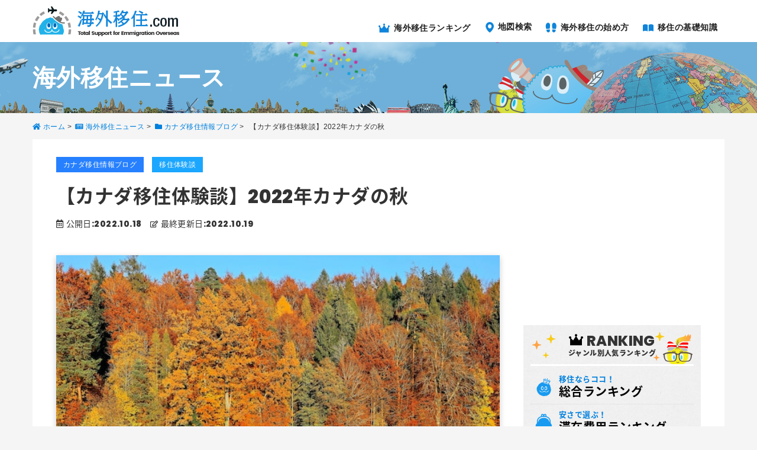

--- FILE ---
content_type: text/html; charset=UTF-8
request_url: https://www.kaigaiijyu.com/blogs/canada/2022autumn/
body_size: 16324
content:
<!DOCTYPE HTML>
<html lang="ja">
<head prefix="og: http://ogp.me/ns# fb: http://ogp.me/ns/fb# article: http://ogp.me/ns/article#">
  <meta charset="UTF-8">
  <title>【カナダ移住体験談】2022年カナダの秋｜【海外移住.com】</title>
  <meta name="viewport" content="width=device-width,initial-scale=1.0">
  <!--[if lt IE 9]>
  <script src="http://html5shiv.googlecode.com/svn/trunk/html5.js"></script>
  <![endif]-->

<meta name="keywords" content="海外移住.com,海外移住ドットコム,ロングステイ,外国生活,暮らし,仕事" />
<meta name="description" content="世界各国の海外生活・移住情報を配信する【海外移住.com】の【カナダ移住体験談】2022年カナダの秋ページです。豊富な情報量でアナタの移住ライフをサポートします！" />
<meta name="robots" content="index" />
<meta property="og:title" content="【カナダ移住体験談】2022年カナダの秋｜【海外移住.com】" />
<meta property="og:type" content="article" />
<meta property="og:description" content="世界各国の海外生活・移住情報を配信する【海外移住.com】の【カナダ移住体験談】2022年カナダの秋ページです。豊富な情報量でアナタの移住ライフをサポートします！" />
<meta property="og:url" content="https://www.kaigaiijyu.com/blogs/canada/2022autumn/" />
<meta property="og:image" content="https://www.kaigaiijyu.com/wp-content/uploads/fakk.jpg" />
<meta property="og:locale" content="ja_JP" />
<meta property="og:site_name" content="海外移住.com｜人気50カ国のロングステイ・移住情報" />
<link href="https://plus.google.com/" rel="publisher" />
<link rel='dns-prefetch' href='//www.kaigaiijyu.com' />
<link rel='dns-prefetch' href='//ajax.googleapis.com' />
<link rel='dns-prefetch' href='//yubinbango.github.io' />
<link rel='dns-prefetch' href='//use.fontawesome.com' />
<link rel='dns-prefetch' href='//cdn.jsdelivr.net' />
<link rel='dns-prefetch' href='//s.w.org' />
		<script type="text/javascript">
			window._wpemojiSettings = {"baseUrl":"https:\/\/s.w.org\/images\/core\/emoji\/11\/72x72\/","ext":".png","svgUrl":"https:\/\/s.w.org\/images\/core\/emoji\/11\/svg\/","svgExt":".svg","source":{"concatemoji":"https:\/\/www.kaigaiijyu.com\/wp-includes\/js\/wp-emoji-release.min.js?ver=4.9.11"}};
			!function(a,b,c){function d(a,b){var c=String.fromCharCode;l.clearRect(0,0,k.width,k.height),l.fillText(c.apply(this,a),0,0);var d=k.toDataURL();l.clearRect(0,0,k.width,k.height),l.fillText(c.apply(this,b),0,0);var e=k.toDataURL();return d===e}function e(a){var b;if(!l||!l.fillText)return!1;switch(l.textBaseline="top",l.font="600 32px Arial",a){case"flag":return!(b=d([55356,56826,55356,56819],[55356,56826,8203,55356,56819]))&&(b=d([55356,57332,56128,56423,56128,56418,56128,56421,56128,56430,56128,56423,56128,56447],[55356,57332,8203,56128,56423,8203,56128,56418,8203,56128,56421,8203,56128,56430,8203,56128,56423,8203,56128,56447]),!b);case"emoji":return b=d([55358,56760,9792,65039],[55358,56760,8203,9792,65039]),!b}return!1}function f(a){var c=b.createElement("script");c.src=a,c.defer=c.type="text/javascript",b.getElementsByTagName("head")[0].appendChild(c)}var g,h,i,j,k=b.createElement("canvas"),l=k.getContext&&k.getContext("2d");for(j=Array("flag","emoji"),c.supports={everything:!0,everythingExceptFlag:!0},i=0;i<j.length;i++)c.supports[j[i]]=e(j[i]),c.supports.everything=c.supports.everything&&c.supports[j[i]],"flag"!==j[i]&&(c.supports.everythingExceptFlag=c.supports.everythingExceptFlag&&c.supports[j[i]]);c.supports.everythingExceptFlag=c.supports.everythingExceptFlag&&!c.supports.flag,c.DOMReady=!1,c.readyCallback=function(){c.DOMReady=!0},c.supports.everything||(h=function(){c.readyCallback()},b.addEventListener?(b.addEventListener("DOMContentLoaded",h,!1),a.addEventListener("load",h,!1)):(a.attachEvent("onload",h),b.attachEvent("onreadystatechange",function(){"complete"===b.readyState&&c.readyCallback()})),g=c.source||{},g.concatemoji?f(g.concatemoji):g.wpemoji&&g.twemoji&&(f(g.twemoji),f(g.wpemoji)))}(window,document,window._wpemojiSettings);
		</script>
		<style type="text/css">
img.wp-smiley,
img.emoji {
	display: inline !important;
	border: none !important;
	box-shadow: none !important;
	height: 1em !important;
	width: 1em !important;
	margin: 0 .07em !important;
	vertical-align: -0.1em !important;
	background: none !important;
	padding: 0 !important;
}
</style>
<link rel='stylesheet' id='base-css-css'  href='https://www.kaigaiijyu.com/wp-content/themes/xeory_base/base.css?ver=4.9.11' type='text/css' media='all' />
<link rel='stylesheet' id='main-css-css'  href='https://www.kaigaiijyu.com/wp-content/themes/kaigaiijyu/style.css?ver=4.9.11' type='text/css' media='all' />
<style id='main-css-inline-css' type='text/css'>
.cat-1 {background:#8800AA}.cat-menu-1 a:before {background-color:#8800AA !important}.cat-4 {background:#FE8800}.cat-menu-4 a:before {background-color:#FE8800 !important}.cat-5 {background:#2680FF}.cat-menu-5 a:before {background-color:#2680FF !important}.cat-6 {background:#D40A00}.cat-menu-6 a:before {background-color:#D40A00 !important}.cat-7 {background:#FF8684}.cat-menu-7 a:before {background-color:#FF8684 !important}.cat-8 {background:#54AB5A}.cat-menu-8 a:before {background-color:#54AB5A !important}.cat-9 {background:#4B4B4B}.cat-menu-9 a:before {background-color:#4B4B4B !important}.cat-10 {background:#595959}.cat-menu-10 a:before {background-color:#595959 !important}.cat-16 {background:#ce0060}.cat-menu-16 a:before {background-color:#ce0060 !important}.cat-18 {background:#1D53D3}.cat-menu-18 a:before {background-color:#1D53D3 !important}.cat-19 {background:#7CDD9E}.cat-menu-19 a:before {background-color:#7CDD9E !important}.cat-20 {background:#00a2b5}.cat-menu-20 a:before {background-color:#00a2b5 !important}.cat-21 {background:#8C51FE}.cat-menu-21 a:before {background-color:#8C51FE !important}.cat-22 {background:#0883AA}.cat-menu-22 a:before {background-color:#0883AA !important}.cat-23 {background:#065784}.cat-menu-23 a:before {background-color:#065784 !important}.cat-24 {background:#15EAEA}.cat-menu-24 a:before {background-color:#15EAEA !important}.cat-25 {background:#FDAE01}.cat-menu-25 a:before {background-color:#FDAE01 !important}.cat-26 {background:#5B0059}.cat-menu-26 a:before {background-color:#5B0059 !important}.cat-27 {background:#1582D3}.cat-menu-27 a:before {background-color:#1582D3 !important}.cat-28 {background:#0AA8D3}.cat-menu-28 a:before {background-color:#0AA8D3 !important}.cat-29 {background:#3587FF}.cat-menu-29 a:before {background-color:#3587FF !important}.cat-30 {background:#54AB5A}.cat-menu-30 a:before {background-color:#54AB5A !important}.cat-31 {background:#5B0059}.cat-menu-31 a:before {background-color:#5B0059 !important}.cat-32 {background:#6650FE}.cat-menu-32 a:before {background-color:#6650FE !important}.cat-33 {background:#FF8684}.cat-menu-33 a:before {background-color:#FF8684 !important}.cat-34 {background:#00AC05}.cat-menu-34 a:before {background-color:#00AC05 !important}.cat-35 {background:#3587FF}.cat-menu-35 a:before {background-color:#3587FF !important}.cat-36 {background:#870084}.cat-menu-36 a:before {background-color:#870084 !important}.cat-37 {background:#8756AA}.cat-menu-37 a:before {background-color:#8756AA !important}.cat-38 {background:#D7A8FF}.cat-menu-38 a:before {background-color:#D7A8FF !important}.cat-39 {background:#1055AA}.cat-menu-39 a:before {background-color:#1055AA !important}.cat-40 {background:#1BA6FF}.cat-menu-40 a:before {background-color:#1BA6FF !important}.cat-41 {background:#00C9CA}.cat-menu-41 a:before {background-color:#00C9CA !important}.cat-42 {background:#D7A8FF}.cat-menu-42 a:before {background-color:#D7A8FF !important}.cat-43 {background:#5B5884}.cat-menu-43 a:before {background-color:#5B5884 !important}.cat-44 {background:#4B4B4B}.cat-menu-44 a:before {background-color:#4B4B4B !important}.cat-45 {background:#D45B58}.cat-menu-45 a:before {background-color:#D45B58 !important}.cat-46 {background:#4B4B4B}.cat-menu-46 a:before {background-color:#4B4B4B !important}.cat-47 {background:#AC0258}.cat-menu-47 a:before {background-color:#AC0258 !important}.cat-48 {background:#AC0258}.cat-menu-48 a:before {background-color:#AC0258 !important}.cat-49 {background:#61A7FF}.cat-menu-49 a:before {background-color:#61A7FF !important}.cat-50 {background:#00EAA8}.cat-menu-50 a:before {background-color:#00EAA8 !important}.cat-51 {background:#065784}.cat-menu-51 a:before {background-color:#065784 !important}.cat-52 {background:#0CD1FF}.cat-menu-52 a:before {background-color:#0CD1FF !important}.cat-53 {background:#FF671C}.cat-menu-53 a:before {background-color:#FF671C !important}.cat-54 {background:#008503}.cat-menu-54 a:before {background-color:#008503 !important}.cat-55 {background:#84FEFF}.cat-menu-55 a:before {background-color:#84FEFF !important}.cat-56 {background:#1D53D3}.cat-menu-56 a:before {background-color:#1D53D3 !important}.cat-57 {background:#1700AA}.cat-menu-57 a:before {background-color:#1700AA !important}.cat-58 {background:#EDE500}.cat-menu-58 a:before {background-color:#EDE500 !important}.cat-59 {background:#00AA85}.cat-menu-59 a:before {background-color:#00AA85 !important}.cat-60 {background:#2680FF}.cat-menu-60 a:before {background-color:#2680FF !important}.cat-61 {background:#ADD2FF}.cat-menu-61 a:before {background-color:#ADD2FF !important}.cat-62 {background:#A7C711}.cat-menu-62 a:before {background-color:#A7C711 !important}.cat-63 {background:#0D0084}.cat-menu-63 a:before {background-color:#0D0084 !important}.cat-64 {background:#00FFAC}.cat-menu-64 a:before {background-color:#00FFAC !important}.cat-65 {background:#6153D3}.cat-menu-65 a:before {background-color:#6153D3 !important}.cat-66 {background:#8800AA}.cat-menu-66 a:before {background-color:#8800AA !important}.cat-67 {background:#FF671C}.cat-menu-67 a:before {background-color:#FF671C !important}.cat-68 {background:#B251FE}.cat-menu-68 a:before {background-color:#B251FE !important}.cat-69 {background:#FE8800}.cat-menu-69 a:before {background-color:#FE8800 !important}.cat-70 {background:#008559}.cat-menu-70 a:before {background-color:#008559 !important}.cat-71 {background:#4B4B4B}.cat-menu-71 a:before {background-color:#4B4B4B !important}.cat-72 {background:#dd00a2}.cat-menu-72 a:before {background-color:#dd00a2 !important}.cat-73 {background:#EDE500}.cat-menu-73 a:before {background-color:#EDE500 !important}.cat-74 {background:#FF0F00}.cat-menu-74 a:before {background-color:#FF0F00 !important}.cat-75 {background:#61A7FF}.cat-menu-75 a:before {background-color:#61A7FF !important}.cat-76 {background:#595959}.cat-menu-76 a:before {background-color:#595959 !important}.cat-77 {background:#00CB07}.cat-menu-77 a:before {background-color:#00CB07 !important}.cat-78 {background:#5CD1FF}.cat-menu-78 a:before {background-color:#5CD1FF !important}.cat-79 {background:#AE00AA}.cat-menu-79 a:before {background-color:#AE00AA !important}.cat-80 {background:#5CD1FF}.cat-menu-80 a:before {background-color:#5CD1FF !important}.cat-81 {background:#C7CC04}.cat-menu-81 a:before {background-color:#C7CC04 !important}.cat-82 {background:#FF00FE}.cat-menu-82 a:before {background-color:#FF00FE !important}.cat-83 {background:#4B4B4B}.cat-menu-83 a:before {background-color:#4B4B4B !important}.cat-84 {background:#1A1A1A}.cat-menu-84 a:before {background-color:#1A1A1A !important}.cat-85 {background:#7CDD9E}.cat-menu-85 a:before {background-color:#7CDD9E !important}.cat-86 {background:#855959}.cat-menu-86 a:before {background-color:#855959 !important}.cat-87 {background:#0AA8D3}.cat-menu-87 a:before {background-color:#0AA8D3 !important}.cat-88 {background:#8800AA}.cat-menu-88 a:before {background-color:#8800AA !important}.cat-89 {background:#8756AA}.cat-menu-89 a:before {background-color:#8756AA !important}.cat-90 {background:#81AC04}.cat-menu-90 a:before {background-color:#81AC04 !important}.cat-91 {background:#5CD1FF}.cat-menu-91 a:before {background-color:#5CD1FF !important}.cat-92 {background:#FF00FE}.cat-menu-92 a:before {background-color:#FF00FE !important}.cat-93 {background:#D7A8FF}.cat-menu-93 a:before {background-color:#D7A8FF !important}.cat-94 {background:#FF0B57}.cat-menu-94 a:before {background-color:#FF0B57 !important}.cat-95 {background:#8800AA}.cat-menu-95 a:before {background-color:#8800AA !important}.cat-96 {background:#008485}.cat-menu-96 a:before {background-color:#008485 !important}.cat-97 {background:#6300D3}.cat-menu-97 a:before {background-color:#6300D3 !important}.cat-98 {background:#008485}.cat-menu-98 a:before {background-color:#008485 !important}.cat-99 {background:#FCD603}.cat-menu-99 a:before {background-color:#FCD603 !important}.cat-100 {background:#00EAA8}.cat-menu-100 a:before {background-color:#00EAA8 !important}.cat-101 {background:#D1AD02}.cat-menu-101 a:before {background-color:#D1AD02 !important}.cat-102 {background:#D600AA}.cat-menu-102 a:before {background-color:#D600AA !important}.cat-103 {background:#0ED800}.cat-menu-103 a:before {background-color:#0ED800 !important}.cat-104 {background:#D38700}.cat-menu-104 a:before {background-color:#D38700 !important}.cat-105 {background:#7CFF86}.cat-menu-105 a:before {background-color:#7CFF86 !important}.cat-106 {background:#8A00D3}.cat-menu-106 a:before {background-color:#8A00D3 !important}.cat-107 {background:#B251FE}.cat-menu-107 a:before {background-color:#B251FE !important}.cat-108 {background:#590200}.cat-menu-108 a:before {background-color:#590200 !important}.cat-109 {background:#7CDD9E}.cat-menu-109 a:before {background-color:#7CDD9E !important}.cat-110 {background:#5CA8D3}.cat-menu-110 a:before {background-color:#5CA8D3 !important}.cat-111 {background:#845B00}.cat-menu-111 a:before {background-color:#845B00 !important}.cat-112 {background:#15EAEA}.cat-menu-112 a:before {background-color:#15EAEA !important}.cat-113 {background:#FF8684}.cat-menu-113 a:before {background-color:#FF8684 !important}.cat-114 {background:#5B5884}.cat-menu-114 a:before {background-color:#5B5884 !important}.cat-115 {background:#870084}.cat-menu-115 a:before {background-color:#870084 !important}.cat-116 {background:#6650FE}.cat-menu-116 a:before {background-color:#6650FE !important}.cat-117 {background:#008485}.cat-menu-117 a:before {background-color:#008485 !important}.cat-119 {background:#FF0B57}.cat-menu-119 a:before {background-color:#FF0B57 !important}.cat-120 {background:#61A7FF}.cat-menu-120 a:before {background-color:#61A7FF !important}.cat-121 {background:#1BA6FF}.cat-menu-121 a:before {background-color:#1BA6FF !important}.cat-138 {background:#61A7FF}.cat-menu-138 a:before {background-color:#61A7FF !important}.cat-139 {background:#845B00}.cat-menu-139 a:before {background-color:#845B00 !important}.cat-140 {background:#e50000}.cat-menu-140 a:before {background-color:#e50000 !important}.cat-280 {background:#00AB5A}.cat-menu-280 a:before {background-color:#00AB5A !important}.cat-287 {background:#6480FF}.cat-menu-287 a:before {background-color:#6480FF !important}.cat-289 {background:#5B5884}.cat-menu-289 a:before {background-color:#5B5884 !important}.cat-290 {background:#81AC04}.cat-menu-290 a:before {background-color:#81AC04 !important}.cat-297 {background:#1A1A1A}.cat-menu-297 a:before {background-color:#1A1A1A !important}
</style>
<link rel='stylesheet' id='font-awesome-css'  href='//use.fontawesome.com/releases/v5.0.6/css/all.css?ver=20180101' type='text/css' media='' />
<link rel='stylesheet' id='contact-form-7-css'  href='https://www.kaigaiijyu.com/wp-content/plugins/contact-form-7/includes/css/styles.css?ver=5.0.2' type='text/css' media='all' />
<link rel='stylesheet' id='contact-form-7-confirm-css'  href='https://www.kaigaiijyu.com/wp-content/plugins/contact-form-7-add-confirm/includes/css/styles.css?ver=5.1' type='text/css' media='all' />
<link rel='stylesheet' id='wordpress-popular-posts-css-css'  href='https://www.kaigaiijyu.com/wp-content/plugins/wordpress-popular-posts/public/css/wpp.css?ver=4.1.0' type='text/css' media='all' />
<link rel='stylesheet' id='chartist-css'  href='//cdn.jsdelivr.net/chartist.js/latest/chartist.min.css?ver=20180101' type='text/css' media='' />
<script type='text/javascript' src='//ajax.googleapis.com/ajax/libs/jquery/2.1.4/jquery.min.js?ver=20170101'></script>
<script type='text/javascript'>
/* <![CDATA[ */
var wpp_params = {"rest_api":"1","sampling_active":"1","sampling_rate":"100","ajax_url":"https:\/\/www.kaigaiijyu.com\/wp-json\/wordpress-popular-posts\/v1\/popular-posts\/","action":"update_views_ajax","ID":"10842","token":"6902d97791","debug":""};
/* ]]> */
</script>
<script type='text/javascript' src='https://www.kaigaiijyu.com/wp-content/plugins/wordpress-popular-posts/public/js/wpp-4.1.0.min.js?ver=4.1.0'></script>
<script type='text/javascript' src='https://www.kaigaiijyu.com/wp-content/themes/kaigaiijyu/base.js?ver=20180101'></script>
<link rel='https://api.w.org/' href='https://www.kaigaiijyu.com/wp-json/' />
<link rel="EditURI" type="application/rsd+xml" title="RSD" href="https://www.kaigaiijyu.com/xmlrpc.php?rsd" />
<link rel="wlwmanifest" type="application/wlwmanifest+xml" href="https://www.kaigaiijyu.com/wp-includes/wlwmanifest.xml" /> 
<meta name="generator" content="WordPress 4.9.11" />
<link rel="canonical" href="https://www.kaigaiijyu.com/blogs/canada/2022autumn/" />
<link rel='shortlink' href='https://www.kaigaiijyu.com/?p=10842' />
<link rel="alternate" type="application/json+oembed" href="https://www.kaigaiijyu.com/wp-json/oembed/1.0/embed?url=https%3A%2F%2Fwww.kaigaiijyu.com%2Fblogs%2Fcanada%2F2022autumn%2F" />
<link rel="alternate" type="text/xml+oembed" href="https://www.kaigaiijyu.com/wp-json/oembed/1.0/embed?url=https%3A%2F%2Fwww.kaigaiijyu.com%2Fblogs%2Fcanada%2F2022autumn%2F&#038;format=xml" />
<link rel="icon" href="https://www.kaigaiijyu.com/wp-content/uploads/cropped-i_rank_overall-32x32.png" sizes="32x32" />
<link rel="icon" href="https://www.kaigaiijyu.com/wp-content/uploads/cropped-i_rank_overall-192x192.png" sizes="192x192" />
<link rel="apple-touch-icon-precomposed" href="https://www.kaigaiijyu.com/wp-content/uploads/cropped-i_rank_overall-180x180.png" />
<meta name="msapplication-TileImage" content="https://www.kaigaiijyu.com/wp-content/uploads/cropped-i_rank_overall-270x270.png" />

<script>
  (function(i,s,o,g,r,a,m){i['GoogleAnalyticsObject']=r;i[r]=i[r]||function(){
  (i[r].q=i[r].q||[]).push(arguments)},i[r].l=1*new Date();a=s.createElement(o),
  m=s.getElementsByTagName(o)[0];a.async=1;a.src=g;m.parentNode.insertBefore(a,m)
  })(window,document,'script','//www.google-analytics.com/analytics.js','ga');

  ga('create', 'UA-33644025-3', 'auto');
  ga('require', 'displayfeatures');
  ga('send', 'pageview');

</script></head>

<body id="#top" class="post-template-default single single-post postid-10842 single-format-standard drawer drawer--top left-content default" itemschope="itemscope" itemtype="http://schema.org/WebPage">
  <script async src="//pagead2.googlesyndication.com/pagead/js/adsbygoogle.js"></script>
  <script>
    (adsbygoogle = window.adsbygoogle || []).push({
      google_ad_client: "ca-pub-1433854984715189",
      enable_page_level_ads: true,
      overlays: {bottom: true}
    });
  </script>

  <div id="fb-root"></div>
<script>(function(d, s, id) {
  var js, fjs = d.getElementsByTagName(s)[0];
  if (d.getElementById(id)) return;
  js = d.createElement(s); js.id = id;
  js.src = "//connect.facebook.net/ja_JP/sdk.js#xfbml=1&version=v2.8&appId=";
  fjs.parentNode.insertBefore(js, fjs);
}(document, 'script', 'facebook-jssdk'));</script>


<header id="header" class="drawer-navbar" role="banner" itemscope="itemscope" itemtype="http://schema.org/WPHeader">

  <div class="drawer-container wrap">
    <div class="drawer-navbar-header">
      <a id="header_logo" class="drawer-brand" href="/"><picture itemprop="headline">
      <source media="(min-width: 991px)" srcset="/wp-content/themes/kaigaiijyu/images/common/logo.png" alt="海外移住.com">
      <source media="(max-width: 990px)" srcset="/wp-content/themes/kaigaiijyu/images/sp/logo.png" alt="海外移住.com">
      <img src="/wp-content/themes/kaigaiijyu/images/common/logo.png" alt="海外移住.com">
    </picture></a>

      <button type="button" class="drawer-toggle drawer-hamburger">
        <span class="sr-only">toggle navigation</span>
        <span class="drawer-hamburger-icon"></span>
      </button>
    </div>
    <nav class="drawer-nav" role="navigation">
      <ul class="drawer-menu">

        <li><a class="drawer-menu-item" href="/#ranking"><i class="ijyuicon ijyuicon-crown"></i> 海外移住ランキング</a></li>
        <li><a class="drawer-menu-item" href="/#worldmap"><i class="ijyuicon ijyuicon-map"></i> 地図検索</a></li>
        <li><a class="drawer-menu-item" href="/#beginning"><i class="ijyuicon ijyuicon-foot"></i> 海外移住の始め方</a></li>
        <li><a class="drawer-menu-item" href="/#knowledge"><i class="ijyuicon ijyuicon-book_open"></i> 移住の基礎知識</a></li>


      </ul>
    </nav>
  </div>
</header>




<div id="content">



<div id="ijyu_visual" class="2022%e5%b9%b4%e3%82%ab%e3%83%8a%e3%83%80%e3%81%ae%e7%a7%8b">
  <div class="wrap">海外移住ニュース</div>
</div>
<div class="wrap">
<div id="breadcrumb"><ol class="breadcrumb clearfix"><li itemscope="itemscope" itemtype="http://data-vocabulary.org/Breadcrumb"><a href="https://www.kaigaiijyu.com" itemprop="url"><i class="fas fa-home"></i> <span itemprop="title">ホーム</span></a> &gt; </li><li><a href="/blogs.php" itemprop="url"><i class="fas fa-newspaper"></i> <span itemprop="title">海外移住ニュース</span></a> &gt; </li><li itemscope="itemscope" itemtype="http://data-vocabulary.org/Breadcrumb"><a href="https://www.kaigaiijyu.com/blogs/category/canada/" itemprop="url"><i class="fas fa-folder"></i> <span itemprop="title">カナダ移住情報ブログ</span></a> &gt; </li><li><i class="fas fa-file-text"></i> 【カナダ移住体験談】2022年カナダの秋</li></ol></div></div>
<div class="content-wrap wrap">

  <div id="main" class="col-md-8" role="main" itemprop="mainContentOfPage" itemscope="itemscope" itemtype="http://schema.org/Blog">

    <article class="page ijyu-content" itemscope="itemscope" itemtype="http://schema.org/BlogPosting">

      <meta itemprop="mainEntityOfPage" content="https://www.kaigaiijyu.com/blogs/canada/2022autumn/">
      <header><div class="header-cat">
          <div class="post-cat"><a href="https://www.kaigaiijyu.com/blogs/category/canada/" rel="category" class="cat-5">カナダ移住情報ブログ</a></div>

          <div class="post-cat"><a href="https://www.kaigaiijyu.com/blogs/category/canada/canadaijutaikendan/" rel="category" class="cat-121">移住体験談</a></div>
</div>

        <h1 itemprop="headline">【カナダ移住体験談】2022年カナダの秋</h1>

        <div class="post-meta"><div class="post-date"><time class="date" itemprop="datePublished" datetime="2022-10-18">公開日:2022.10.18</time><time itemprop="dateModified" datetime="2022-10-19" class="datemodified">最終更新日:2022.10.19</time></div></div>
      </header>
      <section itemprop="text">
        <div class="main-thumb" itemprop="image" itemscope itemtype="https://schema.org/ImageObject"><img src="https://www.kaigaiijyu.com/wp-content/plugins/lazy-load/images/1x1.trans.gif" data-lazy-src="https://www.kaigaiijyu.com/wp-content/uploads/fakk.jpg" width="510" height="400" class="attachment-600x400 size-600x400 wp-post-image" alt srcset="https://www.kaigaiijyu.com/wp-content/uploads/fakk.jpg 640w, https://www.kaigaiijyu.com/wp-content/uploads/fakk-300x235.jpg 300w, https://www.kaigaiijyu.com/wp-content/uploads/fakk-273x214.jpg 273w, https://www.kaigaiijyu.com/wp-content/uploads/fakk-282x221.jpg 282w" sizes="(max-width: 510px) 100vw, 510px"><noscript><img width="510" height="400" src="https://www.kaigaiijyu.com/wp-content/uploads/fakk.jpg" class="attachment-600x400 size-600x400 wp-post-image" alt="" srcset="https://www.kaigaiijyu.com/wp-content/uploads/fakk.jpg 640w, https://www.kaigaiijyu.com/wp-content/uploads/fakk-300x235.jpg 300w, https://www.kaigaiijyu.com/wp-content/uploads/fakk-273x214.jpg 273w, https://www.kaigaiijyu.com/wp-content/uploads/fakk-282x221.jpg 282w" sizes="(max-width: 510px) 100vw, 510px" /></noscript><meta itemprop="url" content="https://www.kaigaiijyu.com/wp-content/uploads/fakk.jpg"><meta itemprop="width" content="600"><meta itemprop="height" content="400"></div>

          <!-- ソーシャルボタン -->
          <ul class="bzb-sns-btn  scc">
            <li class="bzb-facebook">
              <a href="http://www.facebook.com/sharer.php?src=bm&u=https%3A%2F%2Fwww.kaigaiijyu.com%2Fblogs%2Fcanada%2F2022autumn%2F&t=【カナダ移住体験談】2022年カナダの秋" onclick="javascript:window.open(this.href, '', 'menubar=no,toolbar=no,resizable=yes,scrollbars=yes,height=800,width=1000');return false;"><i class="fab fa-facebook-f"></i></a>
            </li>
            <li class="bzb-twitter">
              <a href="http://twitter.com/share?text=【カナダ移住体験談】2022年カナダの秋&url=https%3A%2F%2Fwww.kaigaiijyu.com%2Fblogs%2Fcanada%2F2022autumn%2F&tw_p=tweetbutton" onclick="javascript:window.open(this.href, '', 'menubar=no,toolbar=no,resizable=yes,scrollbars=yes,height=400,width=600');return false;"><i class="fab fa-twitter"></i></a>
            </li>
            <li class="bzb-hatebu">
              <a href="http://b.hatena.ne.jp/add?mode=confirm&url=https%3A%2F%2Fwww.kaigaiijyu.com%2Fblogs%2Fcanada%2F2022autumn%2F" onclick="javascript:window.open(this.href, '', 'menubar=no,toolbar=no,resizable=yes,scrollbars=yes,height=400,width=510');return false;" ><i class="lfa fa-hatebu"></i></a>
            </li>
            <li class="bzb-pocket">
              <a href="http://getpocket.com/edit?url=https%3A%2F%2Fwww.kaigaiijyu.com%2Fblogs%2Fcanada%2F2022autumn%2F&title=【カナダ移住体験談】2022年カナダの秋" target="blank"><i class="lfa fa-pocket"></i></a>
            </li>
            <li class="bzb-line">
              <a href="http://line.me/R/msg/text/?【カナダ移住体験談】2022年カナダの秋%0D%0Ahttps%3A%2F%2Fwww.kaigaiijyu.com%2Fblogs%2Fcanada%2F2022autumn%2F" target="blank">LINE</a>
            </li>
            <li class="bzb-googleplus">
              <a href="https://plus.google.com/share?url=https%3A%2F%2Fwww.kaigaiijyu.com%2Fblogs%2Fcanada%2F2022autumn%2F" onclick="javascript:window.open(this.href, '', 'menubar=no,toolbar=no,resizable=yes,scrollbars=yes,height=600,width=500');return false;"><i class="fab fa-google-plus-g"></i></a>
            </li>
          </ul>
          <!-- /bzb-sns-btns -->

<div id="toc_container" class="no_bullets"><p class="toc_title">目次</p><ul class="toc_list"><li><a href="#i"><span class="toc_number toc_depth_1">1</span> ポカポカと続く暖かい日</a></li><li><a href="#1"><span class="toc_number toc_depth_1">2</span> カナダの秋：1日の温度差</a></li><li><a href="#i-2"><span class="toc_number toc_depth_1">3</span> 秋の服装</a></li><li><a href="#i-3"><span class="toc_number toc_depth_1">4</span> 秋の匂い</a></li><li><a href="#i-4"><span class="toc_number toc_depth_1">5</span> 平均気温と今年の気温</a></li><li><a href="#i-5"><span class="toc_number toc_depth_1">6</span> 雨は降る？</a></li></ul></div>
<h2><span id="i">ポカポカと続く暖かい日</span></h2>
<p>本日、2022年10月17日。天気が良く、日差しも暖かいので半袖で過ごしています。</p>
<p>これを聞くと、あれ？カナダって寒い国じゃなかったっけ？と思うかもしれません。今年は、夏の到来が例年よりも遅かったので、夏の終わりもいつもと比べてゆっくりでした。</p>
<p>例年であれば、8月頃から涼しい日が増え、少しずつ長袖に変わっていき、9月は寒く感じる日もありますが、今年は10月でも暖かい日が続いています。</p>
<p>さすがに秋なので、紅葉も進み、朝晩は冷えるようになってきたので、温度調節できる服装が必要ですが、晴れの日の日中は、半袖でも過ごすことができます。</p>
<h2><span id="1">カナダの秋：1日の温度差</span></h2>
<p>この季節のカナダは、1日の中で4シーズン体験することができると言われています。</p>
<p>朝の気温は冬。真冬ほどではありませんが、肌寒く感じます。午前中10時頃になると春のような暖かさになり、午後2時頃には太陽のおかげで気温が上がるので夏のように暑くなり、夕方になると少し涼しくなり、ようやく秋っぽくなります。</p>
<p>1日の気温差は激しく、私が暮らしているBC州では、内陸部だと最低気温が3度、最高気温は18度と15度も開きがあります。18度と言っても、晴れの日の18度と曇りの日の18度では体感温度が異なります。</p>
<p>晴れの日の18度であれば、半袖で外出しても大丈夫な暖かさですが、曇りや雨の日の18度は少し寒く感じるので軽いジャケットなどが必要です。</p>
<p>バンクーバーでは内陸部に比べると温度差は緩和しますが、それでも最低気温が10度、最高気温が18度など、10度前後は開く日が多いです。</p>
<h2><span id="i-2">秋の服装</span></h2>
<p>カナダの秋は、天気や時間によって温度差が大きく異なるため、どんな天候にも対応できる服装がおすすめです。</p>
<p>例えば、太陽が出ている時間は暑くなるので半袖で過ごしても大丈夫ですが、日陰もしくは夕方以降になると少し冷えるので長袖が必要です。</p>
<p>また、早朝は1日の中で最も気温が下がる時間なので、朝早くに外出する人は、セーターやジャケットも必要でしょう。それでも、まだ冬ではないので、少し歩くと体が温まり、すぐに暑く感じることもあります。そんな時のために、上着の下には半袖を着ておくと、必要に応じて調節することができます。</p>
<h2><span id="i-3">秋の匂い</span></h2>
<p>秋にカナダを訪れた時に感じて欲しいものの一つに「匂い」があります。郊外を歩いた時など、何かが燃えているような匂いがします。</p>
<p>カナダの古い家では、まだ暖炉が使われています。秋になって気温が下がってくると、朝晩は暖炉に火を灯して家を温める人が増えるので、散歩をすると木が燃えているような匂いがしてきます。</p>
<p>燃えているのは暖炉の中の木だけなので、焦げ臭いほどではなく、ほんのり甘く、秋を感じさせる匂いです。</p>
<p>冷たい空気の中、暖かい日差しを浴び、ほんのり匂ってくる暖炉の香りを感じることは、カナダならではの秋の楽しみ方の1つです。</p>
<p>また、秋が進むと落ち葉が増えるので、山道を歩いた時に濡れた葉っぱから、ほんのり匂ってくることもあります。自然の匂いを感じながら自然の中を歩くことで、忙しい日常生活から少し離れて気持ちを休めることができます。</p>
<h2><span id="i-4">平均気温と今年の気温</span></h2>
<p>通常よりも暖かいと感じる2022年カナダの秋ですが、過去の平均気温を見てみましょう。</p>
<p>例えばバンクーバーの10月の最高平均気温は13度となっています。それに対して、本日（2022年10月17日）の最高気温は18度と例年の平均最高気温より5度も高く、半袖が丁度良いくらいです。</p>
<p>最低気温も同様で、バンクーバーの10月の最低平均気温は7度となっていますが、本日（2022年10月17日）の最低気温は10度と過ごしやすい気候です。</p>
<p>年によっては、内陸部でハロウィンが終わった頃に、どっさり雪が降ったこともあります。しかし、なんとなくですが、暖かい日が続く今年は、冬の到来も少し遅い気がしています。</p>
<h2><span id="i-5">雨は降る？</span></h2>
<p>カナダでは、秋に雨が降ることもありますが、春に比べると雨量はとても少ないです。</p>
<p>雨よりも秋晴れの気持ち良い日が続くこともあり、カナダ旅行に来るのであれば、天気が良く、景色も紅葉で綺麗な10月がおすすめです。</p>
<p>夏には乾燥と暑さのために山火事が相次ぎますが、10月には多くの山火事が落ち着いているので、安心してカナダ旅行を楽しむことができます。</p>
<p><img src="https://www.kaigaiijyu.com/wp-content/plugins/lazy-load/images/1x1.trans.gif" data-lazy-src="https://www.kaigaiijyu.com/wp-content/uploads/fakk.jpg" class="aligncenter wp-image-10843 size-full" alt="fall" width="640" height="502" srcset="https://www.kaigaiijyu.com/wp-content/uploads/fakk.jpg 640w, https://www.kaigaiijyu.com/wp-content/uploads/fakk-300x235.jpg 300w, https://www.kaigaiijyu.com/wp-content/uploads/fakk-273x214.jpg 273w, https://www.kaigaiijyu.com/wp-content/uploads/fakk-282x221.jpg 282w" sizes="(max-width: 640px) 100vw, 640px"><noscript><img class="aligncenter wp-image-10843 size-full" src="https://www.kaigaiijyu.com/wp-content/uploads/fakk.jpg" alt="fall" width="640" height="502" srcset="https://www.kaigaiijyu.com/wp-content/uploads/fakk.jpg 640w, https://www.kaigaiijyu.com/wp-content/uploads/fakk-300x235.jpg 300w, https://www.kaigaiijyu.com/wp-content/uploads/fakk-273x214.jpg 273w, https://www.kaigaiijyu.com/wp-content/uploads/fakk-282x221.jpg 282w" sizes="(max-width: 640px) 100vw, 640px" /></noscript></p>


          <div class="post-meta"><i class="fas fa-tag"></i><ul class="post-tag"><li class="tag"><a href="https://www.kaigaiijyu.com/blogs/tag/weather-in-canada/">カナダの天候・気候</a></li><li class="tag"><a href="https://www.kaigaiijyu.com/blogs/tag/canada-season/">カナダの季節</a></li><li class="tag"><a href="https://www.kaigaiijyu.com/blogs/tag/life-in-canada/">カナダ生活情報</a></li></ul></div>

          <!-- ソーシャルボタン -->
          <ul class="bzb-sns-btn  scc">
            <li class="bzb-facebook">
              <a href="http://www.facebook.com/sharer.php?src=bm&u=https%3A%2F%2Fwww.kaigaiijyu.com%2Fblogs%2Fcanada%2F2022autumn%2F&t=【カナダ移住体験談】2022年カナダの秋" onclick="javascript:window.open(this.href, '', 'menubar=no,toolbar=no,resizable=yes,scrollbars=yes,height=800,width=1000');return false;"><i class="fab fa-facebook-f"></i></a>
            </li>
            <li class="bzb-twitter">
              <a href="http://twitter.com/share?text=【カナダ移住体験談】2022年カナダの秋&url=https%3A%2F%2Fwww.kaigaiijyu.com%2Fblogs%2Fcanada%2F2022autumn%2F&tw_p=tweetbutton" onclick="javascript:window.open(this.href, '', 'menubar=no,toolbar=no,resizable=yes,scrollbars=yes,height=400,width=600');return false;"><i class="fab fa-twitter"></i></a>
            </li>
            <li class="bzb-hatebu">
              <a href="http://b.hatena.ne.jp/add?mode=confirm&url=https%3A%2F%2Fwww.kaigaiijyu.com%2Fblogs%2Fcanada%2F2022autumn%2F" onclick="javascript:window.open(this.href, '', 'menubar=no,toolbar=no,resizable=yes,scrollbars=yes,height=400,width=510');return false;" ><i class="lfa fa-hatebu"></i></a>
            </li>
            <li class="bzb-pocket">
              <a href="http://getpocket.com/edit?url=https%3A%2F%2Fwww.kaigaiijyu.com%2Fblogs%2Fcanada%2F2022autumn%2F&title=【カナダ移住体験談】2022年カナダの秋" target="blank"><i class="lfa fa-pocket"></i></a>
            </li>
            <li class="bzb-line">
              <a href="http://line.me/R/msg/text/?【カナダ移住体験談】2022年カナダの秋%0D%0Ahttps%3A%2F%2Fwww.kaigaiijyu.com%2Fblogs%2Fcanada%2F2022autumn%2F" target="blank">LINE</a>
            </li>
            <li class="bzb-googleplus">
              <a href="https://plus.google.com/share?url=https%3A%2F%2Fwww.kaigaiijyu.com%2Fblogs%2Fcanada%2F2022autumn%2F" onclick="javascript:window.open(this.href, '', 'menubar=no,toolbar=no,resizable=yes,scrollbars=yes,height=600,width=500');return false;"><i class="fab fa-google-plus-g"></i></a>
            </li>
          </ul>
          <!-- /bzb-sns-btns -->

      </section>

      <footer>

       <div itemprop="publisher" itemscope itemtype="https://schema.org/Organization">
            <span itemprop="logo" itemscope itemtype="https://schema.org/ImageObject">
              <meta itemprop="url" content="https://www.kaigaiijyu.com/wp-content/themes/child-xeory/contents/images/common/fb_image.jpg">
            </span>
            <meta itemprop="name" content="海外移住.com｜人気50カ国のロングステイ・移住情報">
          </div>

      </footer>

      
      
              <aside class="ijyu-author" itemprop="author" itemscope="itemscope" itemtype="http://schema.org/Person">
            <p class="ijyu-author-title">この記事を書いた人</p>
            <div>
              <div class="ijyu-author-img">
                <div class="inner"><img src="https://www.kaigaiijyu.com/wp-content/uploads/225757c4bdc92c4ea04ea60dbcb9fc5c-150x150.jpg" alt="アバター"></div>
              </div>
              <div class="ijyu-author-meta">
                <div itemprop="name" class="author">Ann-Ko</div>
                <p>留学中に知り合ったカナダ人の男性と国際結婚。現在は3児のママとしてBC州の田舎町で生活。そんなカナダ暮らしの醍醐味は、なんといっても大自然とおおらかでフレンドリーな人々！カナダでの日常やカナダの文化、日本とは異なる習慣やルールなど、カナダ移住に興味を持っている方や旅行でカナダを好きになった方、カナダ留学を検討している方にとって少しでも参考になれば幸いです！</p>
              </div>
            </div>
        </aside>
      <div class="adspace">
        <ins class="adsbygoogle"
             style="display:block"
             data-ad-format="autorelaxed"
             data-ad-client="ca-pub-1433854984715189"
             data-ad-slot="6542059871"></ins>
        <script>
             (adsbygoogle = window.adsbygoogle || []).push({});
        </script>
      </div>


    
<div id="cmt-thread">
  </div>
<!-- END div#comments-thread -->

    </article>

    
  </div><!-- /main -->


  <div id="side" class="col-md-4" role="complementary" itemscope="itemscope" itemtype="http://schema.org/WPSideBar">
    <div class="side-inner">
      <div class="side-widget-area">

        <div class="adspace">
<!-- 海外移住.com ブログ side1 -->
<ins class="adsbygoogle"
     style="display:inline-block;width:300px;height:250px"
     data-ad-client="ca-pub-1433854984715189"
     data-ad-slot="3810641670"></ins>
<script>
(adsbygoogle = window.adsbygoogle || []).push({});
</script>
        </div>


        <div id="side-ranking-link">
          <h2 class="side-rank-link-title side-ttl"><i class="ijyuicon ijyuicon-crown"></i> RANKING <span>ジャンル別人気ランキング</span></h2>
          <div class="ranking-box">
            <a href="/ranking/overall.php">
              <div><h3 class="img-overall"><span>移住ならココ！</span>総合ランキング</h3></div></a>
            <a href="/ranking/cost.php">
              <div><h3 class="img-cost"><span>安さで選ぶ！</span>滞在費用ランキング</h3></div></a>
            <a href="/ranking/security.php">
              <div><h3 class="img-security"><span>治安で比べる！</span>安全な国ランキング</h3></div></a>
            <a href="/ranking/retirement.php">
              <div><h3 class="img-retirement"><span>ビザの取りやすさから選ぶ！</span>定年退職ランキング</h3></div></a>
            <a href="/ranking/climate.php">
              <div><h3 class="img-climate"><span>過ごしやすさで選ぶ！</span>気候ランキング</h3></div></a>
            <a href="/ranking/visa.php">
              <div><h3 class="img-visa"><span>留学生におすすめ！</span>学生ビザランキング</h3></div></a>

          </div>
        </div>
        <div id="side-ranking">
          <div class="side-rank-title side-ttl"><i class="ijyuicon ijyuicon-flag"></i> 海外移住人気国<img src="/wp-content/themes/kaigaiijyu/images/common/top50.png"></div>
          <div><ul>
            <li><a href="/country/usa/index.html"><img src="/wp-content/themes/kaigaiijyu/images/flag/usa_flag.png" alt="アメリカ">アメリカ</a></li>
            <li><a href="/country/china/index.html"><img src="/wp-content/themes/kaigaiijyu/images/flag/china_flag.png" alt="中国">中国</a></li>
            <li><a href="/country/australia/index.html"><img src="/wp-content/themes/kaigaiijyu/images/flag/australia_flag.png" alt="オーストラリア">オーストラリア</a></li>
            <li><a href="/country/thailand/index.html"><img src="/wp-content/themes/kaigaiijyu/images/flag/thailand_flag.png" alt="タイ">タイ</a></li>
            <li><a href="/country/canada/index.html"><img src="/wp-content/themes/kaigaiijyu/images/flag/canada_flag.png" alt="カナダ">カナダ</a></li>
            <li><a href="/country/uk/index.html"><img src="/wp-content/themes/kaigaiijyu/images/flag/uk_flag.png" alt="イギリス">イギリス</a></li>
            <li><a href="/country/brazil/index.html"><img src="/wp-content/themes/kaigaiijyu/images/flag/brazil_flag.png" alt="ブラジル">ブラジル</a></li>
            <li><a href="/country/germany/index.html"><img src="/wp-content/themes/kaigaiijyu/images/flag/germany_flag.png" alt="ドイツ">ドイツ</a></li>
            <li><a href="/country/france/index.html"><img src="/wp-content/themes/kaigaiijyu/images/flag/france_flag.png" alt="フランス">フランス</a></li>
            <li><a href="/country/korea/index.html"><img src="/wp-content/themes/kaigaiijyu/images/flag/korea_flag.png" alt="韓国">韓国</a></li>
            <li><a href="/country/singapore/index.html"><img src="/wp-content/themes/kaigaiijyu/images/flag/singapore_flag.png" alt="シンガポール">シンガポール</a></li>
            <li><a href="/country/malaysia/index.html"><img src="/wp-content/themes/kaigaiijyu/images/flag/malaysia_flag.png" alt="マレーシア">マレーシア</a></li>
            <li><a href="/country/hawaii/index.html"><img src="/wp-content/themes/kaigaiijyu/images/flag/hawaii_flag.png" alt="ハワイ">ハワイ</a></li>
            <li><a href="/country/taiwan/index.html"><img src="/wp-content/themes/kaigaiijyu/images/flag/taiwan_flag.png" alt="台湾">台湾</a></li>
            <li><a href="/country/indonesia/index.html"><img src="/wp-content/themes/kaigaiijyu/images/flag/indonesia_flag.png" alt="インドネシア">インドネシア</a></li>
            <li><a href="/country/newzealand/index.html"><img src="/wp-content/themes/kaigaiijyu/images/flag/newzealand_flag.png" alt="ニュージーランド">ニュージーランド</a></li>
            <li><a href="/country/philippines/index.html"><img src="/wp-content/themes/kaigaiijyu/images/flag/philippines_flag.png" alt="フィリピン">フィリピン</a></li>
            <li><a href="/country/vietnam/index.html"><img src="/wp-content/themes/kaigaiijyu/images/flag/vietnam_flag.png" alt="ベトナム">ベトナム</a></li>
            <li><a href="/country/italy/index.html"><img src="/wp-content/themes/kaigaiijyu/images/flag/italy_flag.png" alt="イタリア">イタリア</a></li>
            <li><a href="/country/spain/index.html"><img src="/wp-content/themes/kaigaiijyu/images/flag/spain_flag.png" alt="スペイン">スペイン</a></li>
            <li><a href="/country/argentina/index.html"><img src="/wp-content/themes/kaigaiijyu/images/flag/argentina_flag.png" alt="アルゼンチン">アルゼンチン</a></li>
            <li><a href="/country/mexico/index.html"><img src="/wp-content/themes/kaigaiijyu/images/flag/mexico_flag.png" alt="メキシコ">メキシコ</a></li>
            <li><a href="/country/switzerland/index.html"><img src="/wp-content/themes/kaigaiijyu/images/flag/switzerland_flag.png" alt="スイス">スイス</a></li>
            <li><a href="/country/india/index.html"><img src="/wp-content/themes/kaigaiijyu/images/flag/india_flag.png" alt="インド">インド</a></li>
            <li><a href="/country/netherlands/index.html"><img src="/wp-content/themes/kaigaiijyu/images/flag/netherlands_flag.png" alt="オランダ">オランダ</a></li>
            <li><a href="/country/belgium/index.html"><img src="/wp-content/themes/kaigaiijyu/images/flag/belgium_flag.png" alt="ベルギー">ベルギー</a></li>
            <li><a href="/country/guam/index.html"><img src="/wp-content/themes/kaigaiijyu/images/flag/guam_flag.png" alt="グアム">グアム</a></li>
            <li><a href="/country/paraguay/index.html"><img src="/wp-content/themes/kaigaiijyu/images/flag/paraguay_flag.png" alt="パラグアイ">パラグアイ</a></li>
            <li><a href="/country/uae/index.html"><img src="/wp-content/themes/kaigaiijyu/images/flag/uae_flag.png" alt="アラブ首長国連邦">アラブ首長国連邦</a></li>
            <li><a href="/country/sweden/index.html"><img src="/wp-content/themes/kaigaiijyu/images/flag/sweden_flag.png" alt="スウェーデン">スウェーデン</a></li>
            <li><a href="/country/peru/index.html"><img src="/wp-content/themes/kaigaiijyu/images/flag/peru_flag.png" alt="ペルー">ペルー</a></li>
            <li><a href="/country/boliva/index.html"><img src="/wp-content/themes/kaigaiijyu/images/flag/boliva_flag.png" alt="ボリビア">ボリビア</a></li>
            <li><a href="/country/cambodia/index.html"><img src="/wp-content/themes/kaigaiijyu/images/flag/cambodia_flag.png" alt="カンボジア">カンボジア</a></li>
            <li><a href="/country/austria/index.html"><img src="/wp-content/themes/kaigaiijyu/images/flag/austria_flag.png" alt="オーストリア">オーストリア</a></li>
            <li><a href="/country/russia/index.html"><img src="/wp-content/themes/kaigaiijyu/images/flag/russia_flag.png" alt="ロシア">ロシア</a></li>
            <li><a href="/country/myanmar/index.html"><img src="/wp-content/themes/kaigaiijyu/images/flag/myanmar_flag.png" alt="ミャンマー">ミャンマー</a></li>
            <li><a href="/country/ireland/index.html"><img src="/wp-content/themes/kaigaiijyu/images/flag/ireland_flag.png" alt="アイルランド">アイルランド</a></li>
            <li><a href="/country/turkey/index.html"><img src="/wp-content/themes/kaigaiijyu/images/flag/turkey_flag.png" alt="トルコ">トルコ</a></li>
            <li><a href="/country/finland/index.html"><img src="/wp-content/themes/kaigaiijyu/images/flag/finland_flag.png" alt="フィンランド">フィンランド</a></li>
            <li><a href="/country/czech/index.html"><img src="/wp-content/themes/kaigaiijyu/images/flag/czech_flag.png" alt="チェコ">チェコ</a></li>
            <li><a href="/country/chile/index.html"><img src="/wp-content/themes/kaigaiijyu/images/flag/chile_flag.png" alt="チリ">チリ</a></li>
            <li><a href="/country/denmark/index.html"><img src="/wp-content/themes/kaigaiijyu/images/flag/denmark_flag.png" alt="デンマーク">デンマーク</a></li>
            <li><a href="/country/hungary/index.html"><img src="/wp-content/themes/kaigaiijyu/images/flag/hungary_flag.png" alt="ハンガリー">ハンガリー</a></li>
            <li><a href="/country/poland/index.html"><img src="/wp-content/themes/kaigaiijyu/images/flag/poland_flag.png" alt="ポーランド">ポーランド</a></li>
            <li><a href="/country/south_africa/index.html"><img src="/wp-content/themes/kaigaiijyu/images/flag/south_africa_flag.png" alt="南アフリカ">南アフリカ</a></li>
            <li><a href="/country/saudi_arabia/index.html"><img src="/wp-content/themes/kaigaiijyu/images/flag/saudi_arabia_flag.png" alt="サウジアラビア">サウジアラビア</a></li>
            <li><a href="/country/columbia/index.html"><img src="/wp-content/themes/kaigaiijyu/images/flag/columbia_flag.png" alt="コロンビア">コロンビア</a></li>
            <li><a href="/country/norway/index.html"><img src="/wp-content/themes/kaigaiijyu/images/flag/norway_flag.png" alt="ノルウェー">ノルウェー</a></li>
            <li><a href="/country/nepal/index.html"><img src="/wp-content/themes/kaigaiijyu/images/flag/nepal_flag.png" alt="ネパール">ネパール</a></li>
            <li><a href="/country/pakistan/index.html"><img src="/wp-content/themes/kaigaiijyu/images/flag/pakistan_flag.png" alt="パキスタン">パキスタン</a></li>
          </ul>
          <p class="side-notetext">＊出展元：外務省 海外在留邦人数調査統計(平成29年)</p></div>

        </div>
        <div id="side-popular">

          <div class="side-rank-title side-ttl"><i class="ijyuicon ijyuicon-star"></i>POPULAR <span>人気記事ランキング</span></div>
          <div>


<!-- WordPress Popular Posts -->

<ul>
<li><a href="https://www.kaigaiijyu.com/ranking/overall.php"><div class="thumb"><img src="https://www.kaigaiijyu.com/wp-content/uploads/wordpress-popular-posts/3403-featured-300x240.png" width="300" height="240" alt="移住人気国総合ランキング" class="wpp-thumbnail wpp_cached_thumb wpp_featured" /></div><p>移住人気国総合ランキング</p></a></li>
<li><a href="https://www.kaigaiijyu.com/ranking/climate.php"><div class="thumb"><img src="https://www.kaigaiijyu.com/wp-content/uploads/wordpress-popular-posts/3432-featured-300x240.png" width="300" height="240" alt="気候・風土で選ぶ移住ランキング" class="wpp-thumbnail wpp_cached_thumb wpp_featured" /></div><p>気候・風土で選ぶ移住ランキング</p></a></li>
<li><a href="https://www.kaigaiijyu.com/ranking/retirement.php"><div class="thumb"><img src="https://www.kaigaiijyu.com/wp-content/uploads/wordpress-popular-posts/3426-featured-300x240.png" width="300" height="240" alt="定年退職者が選ぶ移住ランキング" class="wpp-thumbnail wpp_cached_thumb wpp_featured" /></div><p>定年退職者が選ぶ移住ランキング</p></a></li>
<li><a href="https://www.kaigaiijyu.com/ranking/cost.php"><div class="thumb"><img src="https://www.kaigaiijyu.com/wp-content/uploads/wordpress-popular-posts/3410-featured-300x240.png" width="300" height="240" alt="滞在費用ランキング" class="wpp-thumbnail wpp_cached_thumb wpp_featured" /></div><p>滞在費用ランキング</p></a></li>
<li><a href="https://www.kaigaiijyu.com/country/malaysia/index.html"><div class="thumb"><img src="https://www.kaigaiijyu.com/wp-content/uploads/wordpress-popular-posts/3750-featured-300x240.png" width="300" height="240" alt="マレーシア移住" class="wpp-thumbnail wpp_cached_thumb wpp_featured" /></div><p>マレーシア移住</p></a></li>
<li><a href="https://www.kaigaiijyu.com/country/thailand/index.html"><div class="thumb"><img src="https://www.kaigaiijyu.com/wp-content/uploads/wordpress-popular-posts/3755-featured-300x240.png" width="300" height="240" alt="タイ移住" class="wpp-thumbnail wpp_cached_thumb wpp_featured" /></div><p>タイ移住</p></a></li>
<li><a href="https://www.kaigaiijyu.com/blogs/australia/australian-permanent-residence/"><div class="thumb"><img src="https://www.kaigaiijyu.com/wp-content/uploads/wordpress-popular-posts/1354-featured-300x240.jpg" width="300" height="240" alt="オーストラリアの永住権を取得する5つの方法" class="wpp-thumbnail wpp_cached_thumb wpp_featured" /></div><p>オーストラリアの永住権を取得する5つの方法</p></a></li>
<li><a href="https://www.kaigaiijyu.com/ranking/security.php"><div class="thumb"><img src="https://www.kaigaiijyu.com/wp-content/uploads/wordpress-popular-posts/3413-featured-300x240.png" width="300" height="240" alt="治安で比べる移住ランキング" class="wpp-thumbnail wpp_cached_thumb wpp_featured" /></div><p>治安で比べる移住ランキング</p></a></li>
<li><a href="https://www.kaigaiijyu.com/country/philippines/index.html"><div class="thumb"><img src="https://www.kaigaiijyu.com/wp-content/uploads/wordpress-popular-posts/3752-featured-300x240.jpg" width="300" height="240" alt="フィリピン移住" class="wpp-thumbnail wpp_cached_thumb wpp_featured" /></div><p>フィリピン移住</p></a></li>
<li><a href="https://www.kaigaiijyu.com/country/australia/index.html"><div class="thumb"><img src="https://www.kaigaiijyu.com/wp-content/plugins/wordpress-popular-posts/public/images/no_thumb.jpg" width="300" height="240" alt="オーストラリア移住" class="wpp-thumbnail wpp_def_noPath wpp_featured" /></div><p>オーストラリア移住</p></a></li>

</ul>
</div>
        </div>

<div id="side-category">

  <div class="side-rank-title side-ttl"><i class="fas fa-list"></i>CATEGORY <span>カテゴリー</span></div>
  <div><ul>	<li class="cat-item cat-item-140"><a href="https://www.kaigaiijyu.com/blogs/category/america/" >アメリカ移住情報</a>
</li>
	<li class="cat-item cat-item-9"><a href="https://www.kaigaiijyu.com/blogs/category/indonesia/" >インドネシア移住情報</a>
</li>
	<li class="cat-item cat-item-4"><a href="https://www.kaigaiijyu.com/blogs/category/australia/" >オーストラリア移住情報</a>
</li>
	<li class="cat-item cat-item-5"><a href="https://www.kaigaiijyu.com/blogs/category/canada/" >カナダ移住情報ブログ</a>
</li>
	<li class="cat-item cat-item-10"><a href="https://www.kaigaiijyu.com/blogs/category/singapore/" >シンガポール移住情報</a>
</li>
	<li class="cat-item cat-item-8"><a href="https://www.kaigaiijyu.com/blogs/category/spain/" >スペイン移住情報</a>
</li>
	<li class="cat-item cat-item-119"><a href="https://www.kaigaiijyu.com/blogs/category/tai_ijutaikendan/" >タイ移住ブログ【サワディーカプ雄39歳、まだ誰のものでもありません】</a>
</li>
	<li class="cat-item cat-item-138"><a href="https://www.kaigaiijyu.com/blogs/category/taiblog/" >タイ移住情報</a>
</li>
	<li class="cat-item cat-item-6"><a href="https://www.kaigaiijyu.com/blogs/category/newzealand/" >ニュージーランド移住情報</a>
</li>
	<li class="cat-item cat-item-7"><a href="https://www.kaigaiijyu.com/blogs/category/philippines/" >フィリピン移住情報</a>
</li>
	<li class="cat-item cat-item-139"><a href="https://www.kaigaiijyu.com/blogs/category/study-abroad/" >ポポスケのフィリピン留学に行ってみた</a>
</li>
	<li class="cat-item cat-item-16"><a href="https://www.kaigaiijyu.com/blogs/category/malaysia/" >マレーシア移住情報</a>
</li>
	<li class="cat-item cat-item-120"><a href="https://www.kaigaiijyu.com/blogs/category/media/" >メディア掲載</a>
</li>
	<li class="cat-item cat-item-280"><a href="https://www.kaigaiijyu.com/blogs/category/migration-news/" >海外移住ニュース</a>
</li>
	<li class="cat-item cat-item-290"><a href="https://www.kaigaiijyu.com/blogs/category/%e6%b5%b7%e5%a4%96%e7%a7%bb%e4%bd%8f%e5%9f%ba%e7%a4%8e%e7%9f%a5%e8%ad%98-2/" >海外移住基礎知識</a>
</li>
</ul></div>
</div>
<li></li>


<div id="side-tagcloud">

  <div class="side-rank-title side-ttl"><i class="fas fa-tags"></i>TAGCLOUD <span>タグ</span></div>
  <div><a href="https://www.kaigaiijyu.com/blogs/tag/eta/" class="tag-cloud-link tag-link-194 tag-link-position-1" style="font-size: 9.045643153527pt;" aria-label="eTA (2個の項目)">eTA</a>
<a href="https://www.kaigaiijyu.com/blogs/tag/eta-application/" class="tag-cloud-link tag-link-196 tag-link-position-2" style="font-size: 9.045643153527pt;" aria-label="eTA申請 (2個の項目)">eTA申請</a>
<a href="https://www.kaigaiijyu.com/blogs/tag/goo-column/" class="tag-cloud-link tag-link-274 tag-link-position-3" style="font-size: 9.045643153527pt;" aria-label="gooコラム (2個の項目)">gooコラム</a>
<a href="https://www.kaigaiijyu.com/blogs/tag/teamlab/" class="tag-cloud-link tag-link-283 tag-link-position-4" style="font-size: 9.045643153527pt;" aria-label="teamLab (2個の項目)">teamLab</a>
<a href="https://www.kaigaiijyu.com/blogs/tag/wizoom/" class="tag-cloud-link tag-link-282 tag-link-position-5" style="font-size: 9.045643153527pt;" aria-label="wizoom (2個の項目)">wizoom</a>
<a href="https://www.kaigaiijyu.com/blogs/tag/interview/" class="tag-cloud-link tag-link-284 tag-link-position-6" style="font-size: 9.045643153527pt;" aria-label="インタビュー (2個の項目)">インタビュー</a>
<a href="https://www.kaigaiijyu.com/blogs/tag/australia/" class="tag-cloud-link tag-link-172 tag-link-position-7" style="font-size: 8pt;" aria-label="オーストラリア (1個の項目)">オーストラリア</a>
<a href="https://www.kaigaiijyu.com/blogs/tag/australian-visa/" class="tag-cloud-link tag-link-174 tag-link-position-8" style="font-size: 8pt;" aria-label="オーストラリアのビザ (1個の項目)">オーストラリアのビザ</a>
<a href="https://www.kaigaiijyu.com/blogs/tag/events-in-canada/" class="tag-cloud-link tag-link-243 tag-link-position-9" style="font-size: 13.576763485477pt;" aria-label="カナダのイベント (17個の項目)">カナダのイベント</a>
<a href="https://www.kaigaiijyu.com/blogs/tag/canadian-news/" class="tag-cloud-link tag-link-187 tag-link-position-10" style="font-size: 14.157676348548pt;" aria-label="カナダのニュース (22個の項目)">カナダのニュース</a>
<a href="https://www.kaigaiijyu.com/blogs/tag/%e3%82%ab%e3%83%8a%e3%83%80%e3%81%ae%e3%83%93%e3%82%b6/" class="tag-cloud-link tag-link-296 tag-link-position-11" style="font-size: 10.788381742739pt;" aria-label="カナダのビザ (5個の項目)">カナダのビザ</a>
<a href="https://www.kaigaiijyu.com/blogs/tag/rule/" class="tag-cloud-link tag-link-211 tag-link-position-12" style="font-size: 12.9377593361pt;" aria-label="カナダのルール (13個の項目)">カナダのルール</a>
<a href="https://www.kaigaiijyu.com/blogs/tag/canadian-transportation/" class="tag-cloud-link tag-link-270 tag-link-position-13" style="font-size: 12.53112033195pt;" aria-label="カナダの交通 (11個の項目)">カナダの交通</a>
<a href="https://www.kaigaiijyu.com/blogs/tag/medical-canada/" class="tag-cloud-link tag-link-272 tag-link-position-14" style="font-size: 12.53112033195pt;" aria-label="カナダの医療 (11個の項目)">カナダの医療</a>
<a href="https://www.kaigaiijyu.com/blogs/tag/weather-in-canada/" class="tag-cloud-link tag-link-224 tag-link-position-15" style="font-size: 15.377593360996pt;" aria-label="カナダの天候・気候 (36個の項目)">カナダの天候・気候</a>
<a href="https://www.kaigaiijyu.com/blogs/tag/canada-season/" class="tag-cloud-link tag-link-238 tag-link-position-16" style="font-size: 15.435684647303pt;" aria-label="カナダの季節 (37個の項目)">カナダの季節</a>
<a href="https://www.kaigaiijyu.com/blogs/tag/canadian-culture/" class="tag-cloud-link tag-link-221 tag-link-position-17" style="font-size: 13.228215767635pt;" aria-label="カナダの文化 (15個の項目)">カナダの文化</a>
<a href="https://www.kaigaiijyu.com/blogs/tag/natural-disasters/" class="tag-cloud-link tag-link-201 tag-link-position-18" style="font-size: 13.402489626556pt;" aria-label="カナダの自然災害 (16個の項目)">カナダの自然災害</a>
<a href="https://www.kaigaiijyu.com/blogs/tag/entry-to-canada/" class="tag-cloud-link tag-link-195 tag-link-position-19" style="font-size: 11.775933609959pt;" aria-label="カナダ入国 (8個の項目)">カナダ入国</a>
<a href="https://www.kaigaiijyu.com/blogs/tag/traveling-in-canada/" class="tag-cloud-link tag-link-155 tag-link-position-20" style="font-size: 15.087136929461pt;" aria-label="カナダ旅行情報 (32個の項目)">カナダ旅行情報</a>
<a href="https://www.kaigaiijyu.com/blogs/tag/life-in-canada/" class="tag-cloud-link tag-link-154 tag-link-position-21" style="font-size: 22pt;" aria-label="カナダ生活情報 (509個の項目)">カナダ生活情報</a>
<a href="https://www.kaigaiijyu.com/blogs/tag/studying-in-canada/" class="tag-cloud-link tag-link-218 tag-link-position-22" style="font-size: 12.066390041494pt;" aria-label="カナダ留学 (9個の項目)">カナダ留学</a>
<a href="https://www.kaigaiijyu.com/blogs/tag/senior-generation/" class="tag-cloud-link tag-link-168 tag-link-position-23" style="font-size: 8pt;" aria-label="シニア世代 (1個の項目)">シニア世代</a>
<a href="https://www.kaigaiijyu.com/blogs/tag/team-lab/" class="tag-cloud-link tag-link-285 tag-link-position-24" style="font-size: 9.045643153527pt;" aria-label="チームラボ (2個の項目)">チームラボ</a>
<a href="https://www.kaigaiijyu.com/blogs/tag/new-zealand/" class="tag-cloud-link tag-link-176 tag-link-position-25" style="font-size: 9.045643153527pt;" aria-label="ニュージーランド (2個の項目)">ニュージーランド</a>
<a href="https://www.kaigaiijyu.com/blogs/tag/philippine/" class="tag-cloud-link tag-link-175 tag-link-position-26" style="font-size: 8pt;" aria-label="フィリピン (1個の項目)">フィリピン</a>
<a href="https://www.kaigaiijyu.com/blogs/tag/philippines-travel/" class="tag-cloud-link tag-link-149 tag-link-position-27" style="font-size: 8pt;" aria-label="フィリピン旅行 (1個の項目)">フィリピン旅行</a>
<a href="https://www.kaigaiijyu.com/blogs/tag/studying-in-the-philippines/" class="tag-cloud-link tag-link-148 tag-link-position-28" style="font-size: 13.112033195021pt;" aria-label="フィリピン留学 (14個の項目)">フィリピン留学</a>
<a href="https://www.kaigaiijyu.com/blogs/tag/malaysia/" class="tag-cloud-link tag-link-162 tag-link-position-29" style="font-size: 9.7427385892116pt;" aria-label="マレーシア (3個の項目)">マレーシア</a>
<a href="https://www.kaigaiijyu.com/blogs/tag/medical-treatment-in-malaysia/" class="tag-cloud-link tag-link-170 tag-link-position-30" style="font-size: 8pt;" aria-label="マレーシアの医療 (1個の項目)">マレーシアの医療</a>
<a href="https://www.kaigaiijyu.com/blogs/tag/malaysia-security/" class="tag-cloud-link tag-link-171 tag-link-position-31" style="font-size: 8pt;" aria-label="マレーシアの治安 (1個の項目)">マレーシアの治安</a>
<a href="https://www.kaigaiijyu.com/blogs/tag/language-of-malaysia/" class="tag-cloud-link tag-link-169 tag-link-position-32" style="font-size: 8pt;" aria-label="マレーシアの言語 (1個の項目)">マレーシアの言語</a>
<a href="https://www.kaigaiijyu.com/blogs/tag/publication/" class="tag-cloud-link tag-link-273 tag-link-position-33" style="font-size: 9.045643153527pt;" aria-label="メディア掲載 (2個の項目)">メディア掲載</a>
<a href="https://www.kaigaiijyu.com/blogs/tag/retirement-visa/" class="tag-cloud-link tag-link-167 tag-link-position-34" style="font-size: 10.788381742739pt;" aria-label="リタイアメントビザ (5個の項目)">リタイアメントビザ</a>
<a href="https://www.kaigaiijyu.com/blogs/tag/long-stay-visa/" class="tag-cloud-link tag-link-166 tag-link-position-35" style="font-size: 11.195020746888pt;" aria-label="ロングステイビザ (6個の項目)">ロングステイビザ</a>
<a href="https://www.kaigaiijyu.com/blogs/tag/working-holiday/" class="tag-cloud-link tag-link-183 tag-link-position-36" style="font-size: 9.7427385892116pt;" aria-label="ワーキングホリデー (3個の項目)">ワーキングホリデー</a>
<a href="https://www.kaigaiijyu.com/blogs/tag/working-visa/" class="tag-cloud-link tag-link-164 tag-link-position-37" style="font-size: 8pt;" aria-label="就労ビザ (1個の項目)">就労ビザ</a>
<a href="https://www.kaigaiijyu.com/blogs/tag/tell-me-a-watcher/" class="tag-cloud-link tag-link-275 tag-link-position-38" style="font-size: 9.045643153527pt;" aria-label="教えて！ウォッチャー (2個の項目)">教えて！ウォッチャー</a>
<a href="https://www.kaigaiijyu.com/blogs/tag/common-points-between-japan-and-canada/" class="tag-cloud-link tag-link-12 tag-link-position-39" style="font-size: 8pt;" aria-label="日本とカナダの共通点 (1個の項目)">日本とカナダの共通点</a>
<a href="https://www.kaigaiijyu.com/blogs/tag/permanent-residency/" class="tag-cloud-link tag-link-173 tag-link-position-40" style="font-size: 10.788381742739pt;" aria-label="永住権 (5個の項目)">永住権</a>
<a href="https://www.kaigaiijyu.com/blogs/tag/overseas-jobs/" class="tag-cloud-link tag-link-163 tag-link-position-41" style="font-size: 8pt;" aria-label="海外求人 (1個の項目)">海外求人</a>
<a href="https://www.kaigaiijyu.com/blogs/tag/migration-abroad/" class="tag-cloud-link tag-link-277 tag-link-position-42" style="font-size: 10.323651452282pt;" aria-label="海外移住 (4個の項目)">海外移住</a>
<a href="https://www.kaigaiijyu.com/blogs/tag/change-jobs-abroad/" class="tag-cloud-link tag-link-165 tag-link-position-43" style="font-size: 9.045643153527pt;" aria-label="海外転職 (2個の項目)">海外転職</a>
<a href="https://www.kaigaiijyu.com/blogs/tag/advantages-and-disadvantages-of-migration/" class="tag-cloud-link tag-link-177 tag-link-position-44" style="font-size: 8pt;" aria-label="移住のメリット・デメリット (1個の項目)">移住のメリット・デメリット</a>
<a href="https://www.kaigaiijyu.com/blogs/tag/old-age/" class="tag-cloud-link tag-link-276 tag-link-position-45" style="font-size: 9.045643153527pt;" aria-label="老後 (2個の項目)">老後</a></div>
</div>
<li></li>


      
        <div class="banner-box">
          <p class="banner">
            <a href="http://xn--7rs178bkgjf7vk8bba.com/" target="_blank"><img src="/wp-content/themes/kaigaiijyu/images/common/bnr_kaigaisoukin.png" alt="海外資産の税金対策なら海外送金.com"></a>
          </p>
          <p class="banner">
            <a href="/ijyu/ijyu_room.php"><img src="/wp-content/themes/kaigaiijyu/images/common/bnr_room.png" alt="イジューの部屋"></a>
          </p>
          <p class="banner">
            <a href="http://www.ryugaku-halohalo.com/" target="_blank"><img src="/wp-content/themes/kaigaiijyu/images/common/bnr_ryuhalo.png" alt="フィリピン・セブ留学の留学ハロハロ"></a>
          </p>
          <p class="banner">
            <a href="/interview/tanabe1.php"><img src="/wp-content/themes/kaigaiijyu/images/common/bnr_interview.png" alt="専門家インタビューvol.1田邊政行"></a>
          </p>
        </div>
        <div class="adspace">
<!-- 海外移住.com ブログ side2 -->
<ins class="adsbygoogle"
     style="display:inline-block;width:300px;height:250px"
     data-ad-client="ca-pub-1433854984715189"
     data-ad-slot="4598422814"></ins>
<script>
(adsbygoogle = window.adsbygoogle || []).push({});
</script>
        </div>

      </div><!-- //side-widget-area -->

    </div>
  </div><!-- /side -->

    
</div><!-- /wrap -->



</div><!-- /content -->

<footer id="footer">
  <img id="footer-logo" src="/wp-content/themes/kaigaiijyu/images/common/footer-logo.png" alt="海外移住.comフッターロゴ">
  <ul id="footer-menu">
    <li><a href="/company/privacypolicy.php">プライバシーポリシー</a></li>
    <li><a href="/company/index.php">運営者情報</a></li>
    <li><a href="/company/alliance.php">業務提携・広告掲載について</a></li>
    <li><a href="/company/link.php">Link</a></li>
  </ul>

  <address id="footer-copy">© Copyright 2026 海外移住.com All rights reserved.</address>



  
</footer>
<a href="#" class="pagetop"><img src="/wp-content/themes/kaigaiijyu/images/common/gotop.png" alt="ページの先頭へもどる"></a>


<!-- User Heat Tag -->
<script type="text/javascript">
(function(add, cla){window['UserHeatTag']=cla;window[cla]=window[cla]||function(){(window[cla].q=window[cla].q||[]).push(arguments)},window[cla].l=1*new Date();var ul=document.createElement('script');var tag = document.getElementsByTagName('script')[0];ul.async=1;ul.src=add;tag.parentNode.insertBefore(ul,tag);})('//uh.nakanohito.jp/uhj2/uh.js', '_uhtracker');_uhtracker({id:'uheSzN1ooL'});
</script>
<!-- End User Heat Tag -->  <script src="https://apis.google.com/js/platform.js" async defer>
    {lang: 'ja'}
  </script><script type='text/javascript'>
/* <![CDATA[ */
var wpcf7 = {"apiSettings":{"root":"https:\/\/www.kaigaiijyu.com\/wp-json\/contact-form-7\/v1","namespace":"contact-form-7\/v1"},"recaptcha":{"messages":{"empty":"\u3042\u306a\u305f\u304c\u30ed\u30dc\u30c3\u30c8\u3067\u306f\u306a\u3044\u3053\u3068\u3092\u8a3c\u660e\u3057\u3066\u304f\u3060\u3055\u3044\u3002"}}};
/* ]]> */
</script>
<script type='text/javascript' src='https://www.kaigaiijyu.com/wp-content/plugins/contact-form-7/includes/js/scripts.js?ver=5.0.2'></script>
<script type='text/javascript' src='https://www.kaigaiijyu.com/wp-includes/js/jquery/jquery.form.min.js?ver=4.2.1'></script>
<script type='text/javascript' src='https://www.kaigaiijyu.com/wp-content/plugins/contact-form-7-add-confirm/includes/js/scripts.js?ver=5.1'></script>
<script type='text/javascript'>
/* <![CDATA[ */
var tocplus = {"smooth_scroll":"1"};
/* ]]> */
</script>
<script type='text/javascript' src='https://www.kaigaiijyu.com/wp-content/plugins/table-of-contents-plus/front.min.js?ver=1509'></script>
<script type='text/javascript' src='//yubinbango.github.io/yubinbango/yubinbango.js?ver=20170101'></script>
<script type='text/javascript' src='https://www.kaigaiijyu.com/wp-content/themes/kaigaiijyu/script.js?ver=20170101'></script>
<script type='text/javascript' src='https://www.kaigaiijyu.com/wp-content/themes/xeory_base/lib/js/jquery.pagetop.js?ver=4.9.11'></script>
<script type='text/javascript' src='https://www.kaigaiijyu.com/wp-content/plugins/lazy-load/js/jquery.sonar.min.js?ver=0.6.1'></script>
<script type='text/javascript' src='https://www.kaigaiijyu.com/wp-content/plugins/lazy-load/js/lazy-load.js?ver=0.6.1'></script>
<script type='text/javascript' src='https://www.kaigaiijyu.com/wp-includes/js/wp-embed.min.js?ver=4.9.11'></script>
<script>
$(document).ready(function() {
  $('.drawer').drawer();

});
</script>

</body>
</html>


--- FILE ---
content_type: text/html; charset=utf-8
request_url: https://www.google.com/recaptcha/api2/aframe
body_size: 268
content:
<!DOCTYPE HTML><html><head><meta http-equiv="content-type" content="text/html; charset=UTF-8"></head><body><script nonce="UiIZrICUpG-CXzm8n3yJ0Q">/** Anti-fraud and anti-abuse applications only. See google.com/recaptcha */ try{var clients={'sodar':'https://pagead2.googlesyndication.com/pagead/sodar?'};window.addEventListener("message",function(a){try{if(a.source===window.parent){var b=JSON.parse(a.data);var c=clients[b['id']];if(c){var d=document.createElement('img');d.src=c+b['params']+'&rc='+(localStorage.getItem("rc::a")?sessionStorage.getItem("rc::b"):"");window.document.body.appendChild(d);sessionStorage.setItem("rc::e",parseInt(sessionStorage.getItem("rc::e")||0)+1);localStorage.setItem("rc::h",'1768846147585');}}}catch(b){}});window.parent.postMessage("_grecaptcha_ready", "*");}catch(b){}</script></body></html>

--- FILE ---
content_type: text/css
request_url: https://www.kaigaiijyu.com/wp-content/themes/kaigaiijyu/style.css?ver=4.9.11
body_size: 24511
content:
@charset "utf-8";
/* CSS Document */

/*
Template:xeory_base
Theme Name:kaigaiijyu
Description:xeory_baseの子テーマ
Author:nk
Version:1.0
*/
@import url('../xeory_base/style.css');
@import url('drawer.min.css');
@import url(//fonts.googleapis.com/css?family=Poppins:800);
@import url("//fonts.googleapis.com/earlyaccess/notosansjapanese.css");



@font-face {
  font-family: 'ifont';
  src: url('fonts/icomoon.eot');
  src: url('fonts/icomoon.eot?#iefix') format('embedded-opentype'),
  url('fonts/icomoon.woff') format('woff'),
  url('fonts/icomoon.ttf') format('opentype');
}
@font-face {
  font-family: 'ijyufont';
  src:  url('fonts/ijyufont.eot?f8kk69');
  src:  url('fonts/ijyufont.eot?f8kk69#iefix') format('embedded-opentype'),
    url('fonts/ijyufont.ttf?f8kk69') format('truetype'),
    url('fonts/ijyufont.woff?f8kk69') format('woff'),
    url('fonts/ijyufont.svg?f8kk69#ijyufont') format('svg');
  font-weight: normal;
  font-style: normal;
}


/* 以下、サイト用CSS */
*, *::before, *::after {
    -webkit-box-sizing: border-box;
       -moz-box-sizing: border-box;
         -o-box-sizing: border-box;
        -ms-box-sizing: border-box;
            box-sizing: border-box;
}

body,div,dl,dt,dd,ul,ol,li,h1,h2,h3,h4,h5,h6,form,fieldset,input,textarea,p,blockquote,th,td {
  margin: 0;
  padding: 0;
}
table {
  border-collapse: collapse;
  border-spacing: 0;
}
fieldset,img {
  border: 0;
}
li {
  list-style: none;
}
caption,th {
  text-align: left;
}
th {
  vertical-align: baseline;
}
body {
  color: #333;
  /*background: url(images/common/back.png) repeat center top #e9eff5;*/
 background: #f5f5f5;
  letter-spacing: 0.03em;
  font-size: 14px;
  line-height: 1.231;
  font-family: -apple-system, BlinkMacSystemFont, "Helvetica Neue", "Original Yu Gothic", "Yu Gothic", YuGothic, Meiryo, sans-serif;
  *font-size: small;
  *font: x-small;
  counter-reset: count-number;
}
select,input,button,textarea {
  font: 99%;
}
table {
  font-size: inherit;
  font: 100%;
}
[class$="-ttl"],[id$="-menu"] {
  font-family: "Poppins", Noto Sans Japanese,Noto Sans JP,sans-serif;
  font-weight: 900;
}
#side {
  font-family: "Poppins", Noto Sans Japanese,Noto Sans JP,sans-serif;
  font-weight: 600;
}
time, .post-date {
    font-family: "Poppins", Noto Sans Japanese,Noto Sans JP,sans-serif;
}
strong {
  font-weight: 900;
}
address,caption,em,th {
  font-style:normal;
  font-weight:normal;
}
h1,h2,h3,h4,h5,h6 {
  font-weight: 700;
  font-family: "Poppins", Noto Sans Japanese,Noto Sans JP,sans-serif;
}
input,textarea,select {
  font-family: inherit;
  font-size: inherit;
  font-weight: inherit;
}
input,textarea,select {
  *font-size: 100%;
}
a {
  color: #0080de;
  outline: 0;
  text-decoration: none;
  -webkit-transition: color 0.2s ease-out;
  -moz-transition: 0.2s ease-in-out;
     -o-transition: 0.2s ease-in-out;
       transition: 0.2s ease-in-out;
}
a:hover {
  color:  #ff0076;
  text-decoration: none;
    opacity: 0.6;
     filter: alpha(opacity=60);
}
a:focus,a:active {
  color:  #0080de;
}
a img{
    -webkit-transition: 0.2s ease-in-out;
        -moz-transition: 0.2s ease-in-out;
           -o-transition: 0.2s ease-in-out;
               transition: 0.2s ease-in-out;
}
a:hover .thumb img {
  -webkit-transform: scale(1.15);
    transform: scale(1.15);
}
p {
  line-height: 1.4;
}
p+h2 {
    margin-top: 40px;
}
p+h3 {
    margin-top: 40px;
}
.center {
  text-align: center;
}
.right {
  float:right;
}
.left {
  float:left;
}
.right-txt {
  text-align:right;
}
.left-txt {
  text-align:left;
}
.clearfix:after {
  clear: both;
  content: '';
  display: block;
}
#breadcrumb {
  overflow-x: auto;
}
.breadcrumb {
  margin: 12px 0 10px;
      display: table;
}
.breadcrumb li {
    float: none;
    margin-left: 10px;
    display: table-cell;
    white-space: nowrap;
        padding-right: .5em;
}
.thumb {
  box-shadow: 0px 3px 10px rgba(5, 5, 5, 0.2);
  margin-bottom: 5px;
  overflow: hidden;
}
.thumb img {
    width: 100%;
    height: 100%;
  object-fit: cover;
}
.main-thumb {
    box-shadow: 0px 3px 10px rgba(5, 5, 5, 0.2);
    margin-bottom: 20px;
    height: 370px;
    overflow: hidden;
}
.main-thumb img {
    box-shadow: none;
    width: 100%!important;
    margin: 0!important;
}

.cat-content, article.post, article.page, article.wp101, article.seo101 {
  border: 0;
}
.badge {
  padding: 3px 6px;
  margin-right: 8px;
  margin-left: 1px;
  font-size: 95%;
  color: white;
  border-radius: 10px;
  white-space: nowrap;
  background-color: #ffa030;
	background-color: #ff8c05;
   font-weight: 600;
}

.ct-horizontal {
    margin: auto;
    width: 100%;
    height: 200px;
    font-weight: 900;
}
.ct-horizontal .ct-bar {
    stroke-width: 20px
}
.ct-horizontal .ct-series-a .ct-bar {
    stroke: #dcf6ff!important;
}
.ct-horizontal .ct-series-b .ct-bar {
    stroke: #ace4f7!important;
}
.ct-horizontal .ct-series-c .ct-bar {
    stroke: #57c9f0!important;
}
.ct-horizontal .ct-series-d .ct-bar {
    stroke: #1eb4e7!important;
}
.ct-horizontal .ct-bar-label {
  font-size: 14px;
}
.ct-label {
  white-space: nowrap;
  color: #000;
}
.ct-hikaku {
    display: -webkit-flex;
    display: flex;
    -webkit-flex-wrap: wrap;
    flex-wrap: wrap;
    -webkit-justify-content: flex-start;
    justify-content: flex-start;
}
.ct-box-top {
    background: #FFF;
    position: relative;
    width: 100%;
}
.ct-hikaku > div {
    padding: 8px;
    width: 25%;
    height: 200px;
    font-weight: 900;
}
.ct-hikaku .ct-axis-title {
  font-size: 14px;
}
.ct-hikaku .ct-axis-title.long {
  font-size: 9px;
}
.ct-hikaku .ct-series-a .ct-bar {
    stroke: #ade6e5!important;
}
.ct-hikaku .ct-series-b .ct-bar {
    stroke: #4ec5c3!important;
}
.ct-hikaku .ct-bar {
    stroke-width: 40px
}

.ijyuicon {
  font-family: 'ijyufont' !important;
  speak: none;
  font-style: normal;
  font-weight: normal;
  font-variant: normal;
  text-transform: none;
  line-height: 1;
  -webkit-font-smoothing: antialiased;
  -moz-osx-font-smoothing: grayscale;
  color: #0f84da;
  -webkit-transition: color 0.2s ease-out;
  -moz-transition: 0.2s ease-in-out;
     -o-transition: 0.2s ease-in-out;
       transition: 0.2s ease-in-out;
}

.ijyuicon-book_close::before {
  content: "\e900";
}
.ijyuicon-book_open::before {
  content: "\e901";
}
.ijyuicon-book_w::before {
  content: "\e902";
}
.ijyuicon-caution::before {
  content: "\e903";
}
.ijyuicon-check::before {
  content: "\e904";
}
.ijyuicon-crown::before {
  content: "\e905";
}
.ijyuicon-flag::before {
  content: "\e906";
}
.ijyuicon-foot::before {
  content: "\e907";
}
.ijyuicon-gallery::before {
  content: "\e908";
}
.ijyuicon-heart::before {
  content: "\e909";
}
.ijyuicon-house::before {
  content: "\e90a";
}
.ijyuicon-map::before {
  content: "\e90b";
}
.ijyuicon-medical::before {
  content: "\e90c";
}
.ijyuicon-memo::before {
  content: "\e90d";
}
.ijyuicon-news::before {
  content: "\e90e";
}
.ijyuicon-office::before {
  content: "\e90f";
}
.ijyuicon-passport::before {
  content: "\e910";
}
.ijyuicon-picture::before {
  content: "\e911";
}
.ijyuicon-police::before {
  content: "\e912";
}
.ijyuicon-star::before {
  content: "\e913";
}
.ijyuicon-student::before {
  content: "\e914";
}
.ijyuicon-sunny::before {
  content: "\e915";
}
.ijyuicon-sunny_cloud::before {
  content: "\e916";
}
.ijyuicon-train::before {
  content: "\e917";
}
.ijyuicon-wallet::before {
  content: "\e918";
}
.flex-box {
  display: -webkit-flex;
  display: flex;
  -webkit-flex-wrap: wrap;
  flex-wrap: wrap;
}
.wp-embedded-content {
  max-width: 100%;
  width: 100%;
}

.article-btn {
    text-align: center;
    background: #008dea;
    box-shadow: 0px 1px 5px rgba(5, 5, 5, 0.4);
    margin: 0 auto;
    padding: .8em 1em;
    color: #FFF;
    font-size: 14px;
    font-weight: 600;
    display: block;
    text-decoration: none;
    position: relative;
    width: 70%;
}
.article-btn:hover {
    text-decoration: none;
    color: #fff;
}
.scc {
    display: -webkit-flex;
    display: flex;
    -webkit-justify-content: space-between;
    justify-content: space-between;
    margin-bottom: 30px;
}
.scc li {
    display: inline-block;
    width: 16%!important;
    margin: 0 2px 2px 0;
}
.scc li a {
    position: relative;
    display: block;
    font-weight: bold;
    border-radius: 3px;
    padding: 6px 2px;
    color: #fff !important;
    text-align: center;
    text-decoration: none !important;
}

.lfa {
    display: inline-block;
    font: normal normal normal 14px/1 ifont;
    font-size: inherit;
    text-rendering: auto;
    -webkit-font-smoothing: antialiased;
    -moz-osx-font-smoothing: grayscale;
    transform: translate(0, 0);
}
.lfa::after {
    content: " ";
}
.fa-hatebu::before {
    content: "\e901";
}
.fa-line::before {
    content: "\e902";
}
.fa-pocket::before {
    content: "\e903";
}
.fa-feedly::before {
    content: "\e900";
}
.scc .fa+span, .scc .lfa+span {
    font-size: 74%;
}
/* ツイッター */
.scc .bzb-twitter a {
background:#00acee;
}
.scc .bzb-twitter a:hover {
background:#0092ca;
}
/* Facebook */
.scc .bzb-facebook a {
background:#3b5998;
}
.scc .bzb-facebook a:hover {
background:#2c4373;
}
/* グーグル */
.scc .bzb-googleplus a {
background:#db4a39;
}
.scc .bzb-googleplus a:hover {
background:#ad3a2d;
}
/* はてぶ */
.scc .bzb-hatebu a {
background:#5d8ac1;
}
.scc .bzb-hatebu a:hover {
background:#43638b;
}
/* LINE */
.scc .bzb-line a {
background:#25af00;
}
.scc .bzb-line a:hover {
background:#219900;
}
/* Pocket */
.scc .bzb-pocket a {
background:#f03e51;
}
.scc .bzb-pocket a:hover {
background:#c0392b;
}

/* ----------------------------------------
* header
---------------------------------------- */
#header {
  border: 0 !important;
  margin: 0;
  padding: 10px 0 !important;
}
#header .wrap {
  display: -webkit-flex;
  display: flex;
}
#header_logo {
  width: 248px;
}
.drawer-navbar .drawer-nav {
  display: -webkit-flex;
  display: flex;
  -webkit-align-self:flex-end;
  align-self:flex-end;
  -webkit-justify-content: flex-end;
  justify-content: flex-end;
  -webkit-flex: 1;
  flex: 1;
  margin-bottom: 5px;
}
.drawer-menu-item {
  font-weight: 800;
}
.drawer-menu-item .ijyuicon-crown::before {
	content: "\e905";
    font-size: 19px;
    vertical-align: bottom;
    margin-right: 0.1em;
}
.drawer-menu-item .ijyuicon-map::before {
	 content: "\e90b";
    font-size: 17px;
    vertical-align: bottom;
}
.drawer-menu-item .ijyuicon-foot::before {
	 content: "\e907";
    font-size: 18px;
    vertical-align: bottom;
    margin-right: 0.1em;
}
.drawer-menu-item .ijyuicon-book_open::before {
	 content: "\e901";
    font-size: 18px;
    vertical-align: bottom;
    margin-right: 0.1em;
}
ul.drawer-menu a:hover {
    color: #0f84da;
}

/* ----------------------------------------
* main
---------------------------------------- */
#content {
  padding-top: 0!important;
  padding-bottom: 0!important;
}
#main, .left-content #main, .right-content #main {
    width:750px;
    float: left;
    margin: 0;
}
.wrap {
  width: 1170px;
}
.content-wrap {
  background-color: #FFF;
  padding: 30px 40px 30px;
}
#main section {
  margin-bottom: 30px;
}
p {
    margin-bottom: 1.5em;
    font-size: 16px;
    line-height: 1.8;
    font-weight: 400;
}
#main > article > section:not(#ijyunews) p {
  line-height: 2.1;
  margin: 0 0 1.5em 20px;
}
span.em {
    color: #ff0000;
    font-weight: 800;
}
span.nem {
    color: #0f84da;
    font-weight: 800;
}
blockquote {
    clear: both;
    padding: 1em;
    margin: 0 0 1em;
    padding: 1.5em 1em 1.5em 4em;
    position: relative;
    border: 0;
    background: #f7f7f7;
    border-radius: 8px;
}
blockquote::before {
    color: #9a9999;
    font-size: 30px;
    font-family:"Font Awesome 5 Free";
    content:"\f10d";
    font-weight: 900;
}
blockquote::after {
    color: #9a9999;
    font-size: 30px;
    font-family:"Font Awesome 5 Free";
    content:"\f10e";
    font-weight: 900;
    position: absolute;
    right: 10px;
    bottom: 10px;
}
blockquote p {
    margin-bottom: 0;
}


h2.ttl {
  font-size: 30px;
  border-bottom: 3px solid #000;
  padding-bottom: .2em;
  margin-bottom: 30px;
}
h2.ttl i {
  color: #000;
  margin-right:.3em;
}
h2.ttl > span {
  font-size: 14px;
  font-weight: 800;
  position: relative;
  display: inline-block;
  padding: 0 1em;
      margin-left: 1.3em;
}
h2.ttl > span::before, h2.ttl > span::after{
  content: '';
  position: absolute;
  top: 40%;
  display: inline-block;
  width: 0.7em;
  height: 3px;
  background-color: black;
}
h2.ttl > span::before {left:0;}
h2.ttl > span::after {right: 0;}

.adspace {
    margin-bottom:20px;
    text-align: center;
    width: 100%;
}
.ads_responsive {
    display: inline-block;
    width: 298px;
    height: 248px;
}
.ads_responsive:first-child {
    margin-right: 1rem;
}
.ads_side_responsive {
    display: inline-block;
    margin-bottom: 20px;
}


img.alignleft {
    margin-right: 18px;
}
.smalltext {
    line-height: 1.4;
    font-size: 15px;
}
.linetxt{
  border-bottom:2px solid #e6e6e6;
  margin:14px 0 18px 0;
}
.txtred {
  color: red;
}
.textRed {
  color: red;
  font-weight: 700;
}
.textBlack {
  font-weight: 700;
}

.datetime-block {
  text-align: left;
  margin: 1em 0;
  font-size: 12px;
}
.datetime-block i{
  margin-right: .3em;
}
.datetime-block i.fa-history {
  margin-left: .5em;
}



.ijyu-content h1 {
    font-size: 32px;
    margin-bottom: .5em;
}
.ijyu-content h2:not(.menu) {
    font-size: 26px;
    background-color: #f3f3f3;
    border-radius: 0;
    border-left: 7px #95cdfc solid;
    padding: .6em .7em;
    margin-bottom: 32px;
}
.ijyu-content h3:not(.menu) {
  font-size: 22px;
  padding: .6em .8em;
  margin-bottom: 0.2em;
  position: relative;
}
.ijyu-content h3:not(.menu)::after {
  position: absolute;
  top: .5em;
  left: 0;
  content: '';
  width: 6px;
  height: -webkit-calc(100% - 1em);
  height: calc(100% - 1em);
  background-color: #65b7fc;
  border-radius: 4px;
}
.ijyu-content h4 {
  font-size: 20px;
  padding: .6em 0;
  border-bottom: 4px #cbe5fc solid;
  margin-bottom: 20px;
  position: relative;
}
.ijyu-content h4.check {
  font-size: 20px;
  padding: .6em 0;
  border-bottom: 0;
  margin-bottom: 10px;
  position: relative;
}
.ijyu-content h4.check::before {
    font-family: 'ijyufont' !important;
    speak: none;
    font-style: normal;
    font-weight: normal;
    font-variant: normal;
    text-transform: none;
    line-height: 1;
    -webkit-font-smoothing: antialiased;
    -moz-osx-font-smoothing: grayscale;
    color: #4ec0e6;
    margin-right: .5em;
    content: '\e904';
}
.ijyu-content h5 {
  font-size: 18px;
  padding: .6em 0;
  margin-bottom: 10px;
}
.ijyu-content h6 {
  font-size: 16px;
  padding: .6em 0;
  margin-bottom: 10px;
}
.ijyu-content a:not(.nolink) {
  color: #33bad2;
  font-weight: 800;
  text-decoration: underline;
}
/*.ijyu-content a:not(.nolink):not(.btn)::before {
    font-family: "Font Awesome 5 Free";
    content: "\f101 ";
}*/

.ijyu-content a.btn {
    border-radius: 8px;
    text-align: center;
    background: #ff7fa6;
    box-shadow: 0px 1px 5px rgba(5, 5, 5, 0.7);
    margin: 0 auto 20px;
    padding: .8em 2em .8em 1em;
    color: #FFF;
    font-size: 16px;
    font-weight: 600;
    display: block;
    text-decoration: none;
    position: relative;
    width: 70%;
    line-height: 1.4;
}
.ijyu-content a.btn::before {
    font-family: "Font Awesome 5 Free";
    line-height: 1;
    position: absolute;
    right: 1em;
    top: 45%;
    top: -webkit-calc(50% - .5em);
    top: calc(50% - .5em);
    content: "\f105";
    font-size: 18px;
    font-weight: 800;
}
.ijyu-content ul, .ijyu-content ol {
    margin: 0 0 20px 8px;
}
.ijyu-content ol {
    counter-reset: olnumber;
}
.ijyu-content ul li, .ijyu-content ol li {
    margin: 0 0 .5em 0;
}
.ijyu-content ul li a::before,
.ijyu-content ol li a::before {
    content: ''!important;
    margin-right: 0!important;
}
.ijyu-content ul li > ul,
.ijyu-content ol li > ol {
    margin: .5em 0 0 2em;
}
.ijyu-content ul li:not(.tag)::before {
    font-family: "Font Awesome 5 Free";
    line-height: 1;
    color: #65b7fc;
    content: "\f111";
    font-size: 18px;
    font-weight: 800;
    margin-right: .5em;
}
.ijyu-content ol li:not(.tag)::before{
  counter-increment: olnumber;
  content: counter(olnumber) ".";
  margin-right: 5px;
  font-weight: 800;
}

.ijyu-content .scc {
  margin: 0 0 30px!important;
  padding: 8px 0!important;
}
.ijyu-content #toc_container a::before,
.ijyu-content .scc li::before,
.ijyu-content .scc li a::before {
    content: ""!important;
    margin-right: 0!important;
}

article.page img:not(.alignleft):not(.alignright) {
    object-fit: cover;
    box-shadow: 0px 3px 5px rgba(140, 140, 140, 0.2);
    margin: 0 0 1.5em 20px;
    width : 95%;
    width : -webkit-calc(100% - 20px);
    width : calc(100% - 20px);
}
article.page img[class^="align"] {
    box-shadow: 0px 3px 10px rgba(5, 5, 5, 0.2);
    margin-bottom: 5px;
}
article.page img.alignnone {
    line-height: 1.9;
    margin: 0 0 1.5em 20px;
    width : 95%;
    width : -webkit-calc(100% - 20px);
    width : calc(100% - 20px);
}
article.page p > img.alignnone {
    margin-left: 0!important;
    margin-bottom: 0!important;
    width : 100%!important;
}
article.page .nolink {
    display: block;
    margin: 0 0 1.5em 20px;
}
article.page .nolink > img.alignnone {
    margin-left: 0!important;
    margin-bottom: 0!important;
    width : auto!important;
}
article.page p > .nolink {
    margin-left: 0!important;
    margin-bottom: 0!important;
}


article.page table {
    border-spacing: 0;
    border-collapse: collapse;
    width: 100%;
    margin-bottom: 2em;
    margin-left: 20px;
    width : 95%;
    width : -webkit-calc(100% - 20px);
    width : calc(100% - 20px);
}
article.page table th, article.page table td {
    border: 1px solid #ff709c;
    padding: .5em;
    text-align: center;
}
article.page table th {
    background: #fff1f5;
    font-weight: 800;
}
article.page table thead th {
    color: #ff6a95;
}
article.page table tbody tr:nth-child(odd) td {
    background: #FFF;
}
article.page table tbody tr:nth-child(even) td {
    background: #f1f1f1;
}
article.page table th, article.page table td {
    border: 1px solid #c7c7c7;
    padding: .5em;
}

.post-cat p, .post-cat a[rel*="category"], .post-cat a[rel*="tag"] {
    font-size: 12px;
    font-weight: normal;
    line-height: 14px;
    color: #FFF;
    display: block;
    text-decoration: none;
    padding: 2px 4px;
}
.ijyu-content .post-cat a[rel*="category"] {
    font-size: 12px;
    display: inline-block;
    padding: .5em 1em;
}
.ijyu-content .post-cat {
    background-color: #0f84da;
    margin-bottom: 1.5em;
}
.header-cat {
    display: -webkit-flex;
    display: flex;
}
.post-cat {
    margin-right: 1em;
}
.post-meta .post-tag {
    margin: 0;
}
.post-meta .post-date .date::before {
    font-size: 14px;
}
.ijyu-content .post-meta .datemodified {
    margin-left: 1em;
}
.ijyu-content .post-meta {
    display: -webkit-flex;
    display: flex;
    border-top: 0;
    text-align: right;
}
.ijyu-content .post-date, .datetime-block time {
    margin-right: 1em;
    line-height: 1.6;
}
.ijyu-content .post-meta i::before {
    font-size: 14px;
    line-height: 1.6;
    margin-right: .3em;
}
.post-date .date::before {
    font-family: "Font Awesome 5 Free";
    content: "\f073";
    font-size: 12px;
    margin-right: .3em;
}
.post-date .datemodified::before {
    font-family: "Font Awesome 5 Free";
    content: "\f044";
    font-size: 12px;
    margin-right: .3em;
}
.post-tag li.tag {
    padding: 0.5em 0.5em;
    margin: 0 1em 0.2em 0;
    display: inline-block;
    font-size: 10px;
    border-radius: 3px;
    background: #e6e6e6;
    color: #333333;
    font-family: "Poppins", Noto Sans Japanese,Noto Sans JP,sans-serif;
}
.post-tag a {
    color: #000;
    text-decoration: none!important;
}
.post-cat a::before, .post-tag a::before {
    content: ''!important;
    margin: 0!important;
}
#ijyu_visual {
    margin: 0;
    height: 120px;
    background-image: url(images/common/single-main.png);
    background-repeat: repeat-x;
    background-position: center center;
    display: -webkit-flex;
    display: flex;
    -webkit-justify-content: center;
    justify-content: center;
    -webkit-align-items: center;
    align-items: center;
    font-size: 40px;
    font-weight: 800;
    color: #FFF;
}

#comments {
  padding: 0;
}
.comments-title {
  border: 0!important;
}
#cmt-thread .cmt-list, #cmt-thread ul {
  margin: 0;
}
#cmt-thread .cmt-id,
#cmt-thread .form-allowed-tags{
  display:none;
}
#cmt-thread .cmt-author{
  font-weight:bold;
}
#cmt-thread img.avatar {
  float:right;
  margin-right:0;
  margin-left:10px;
  width: 50px;
  box-shadow: none;
}
#cmt-thread .cmt-info {
  margin-bottom: 1em;
  font-size: 16px;
}
#cmt-thread .cmt-listCon {
  margin-bottom: 2em;
}
#cmt-thread .cmt-listCon p {
  font-size: 14px;
}
#cmt-thread .cmt-datetime {
  font-size: 12px;
}
#commentform label{
  display:block;
}
.form-submit #submit {
    text-align: center;
    background: #008dea;
    box-shadow: 0px 1px 5px rgba(5, 5, 5, 0.4);
    margin: 0 auto 20px;
    padding: .8em 1em;
    color: #FFF;
    font-size: 14px;
    font-weight: 600;
    display: block;
    text-decoration: none;
    position: relative;
    line-height: 1.4;
}
.comment-form-author, .comment-form-email, .comment-form-url {
  overflow: visible;
  width: 100%;
  float: none;
  margin-bottom: 1em;
}
.comment-form-author label, .comment-form-email label, .comment-form-url label {
  width: 100%;
  float: none;
}
#commentform input, #commentform textarea {
    background-color: #fff;
    border: 1px solid #aaa;
    margin: 0;
    width: 100%;
    float: none;
}
#commentform .form-submit {
  margin: 2em 0;
}
#searchform {
  margin-bottom: 30px;
}
#searchform button {
   font-family:"Font Awesome 5 Free"!important;
}
/* ----------------------------------------
* side
---------------------------------------- */
#side, .left-content #side, .right-content #side {
    width: 300px;
    float: left;
    margin-left: 40px;
}
.side-widget a {
    color: #786B5C;
    text-decoration: underline;
    display: block;
}
.side-widget-area .read-btn {
    width: 100%;
    text-align: center;
    border-radius: 6px;
    margin: 1em auto 0;
    padding: .6em 1em;
    color: #fff;
    font-size: 14px;
    background: #5d5d5d;
    display: block;
    text-decoration: none;
    position: relative;
    cursor: pointer;
}
.side-widget-area .read-btn:hover {
    background: #0080de;
    color: #FFF;
    -webkit-transition: all .3s;
    transition: all .3s;
    opacity: 1;
}
.side-widget-area .read-btn.open::before {
   font-family:"Font Awesome 5 Free";
   content:"\f13a";
   margin-right: .5em;
}
.side-widget-area .read-btn.close::before {
   font-family:"Font Awesome 5 Free";
   content:"\f139";
   margin-right: .5em;
}
#side .banner-box {
    text-align: center;
}
#side .banner-box > p {
    margin-bottom: 1em;
}

#side .side-rank-title {
    font-size: 20px;
    border-bottom: 3px solid #000;
    padding-bottom: .3em;
    font-weight: 900;
    margin-bottom: .3em;
}
#side .side-rank-title i {
    color: #000;
    margin-right: .4em;
     font-size: 18px;
}
#side .side-rank-title > span {
    font-size: 12px;
    font-weight: 800;
    position: relative;
    display: inline-block;
        padding: 0 .9em;
    margin-left: 1em;
}
#side .side-rank-title > span::before, #side .side-rank-title > span::after{
  content: '';
  position: absolute;
  top: 33%;
  display: inline-block;
  width: 0.6em;
  height: 3px;
  background-color: black;
}
#side .side-rank-title > span::before {left:0;}
#side .side-rank-title > span::after {right: 0;}

#side .side-widget-area > div {
  margin-bottom: 30px;
}
#side-ranking {
  padding: 10px 20px 5px;
  background-image: url(images/common/side_back.png);
  background-repeat: repeat;
}
#side-ranking .side-rank-title {
  font-weight: 900;
  border-bottom: 2px solid #ece498;
  margin: 0 0 15px;
  font-size: 16px;
  display: -webkit-flex;
  display: flex;
  -webkit-justify-content: center;
  justify-content: center;
  -webkit-align-items: center;
  align-items: center;
}
#side-ranking .side-rank-title i {
  color: #000;
}
#side-ranking ul li a {
    display: block;
    color: #000;
    font-weight: 900;
}
#side-ranking ul li {
    margin-bottom: 20px;
    font-size: 20px;
}
#side-ranking ul li:nth-child(n + 4) {
    margin-left: 2.5px;
    font-size: 16px;
    margin-bottom: 14px;
}
#side-ranking ul li::before {
  counter-increment: count-number;
  content: counters(count-number,".") " ";
  color: #000;
  font-weight: 900;
  font-size: 20px;
  display: block;
  float: left;
  text-align: center;
  vertical-align: middle;
  line-height: 30px;
  width: 30px;
}
#side-ranking ul li:nth-child(1)::before {
  background-image: url(images/common/star-1.png);
  background-repeat: no-repeat;
  background-position: center center;
}
#side-ranking ul li:nth-child(2)::before {
  background-image: url(images/common/star-2.png);
  background-repeat: no-repeat;
  background-position: center center;
}
#side-ranking ul li:nth-child(3)::before {
  background-image: url(images/common/star-3.png);
  background-repeat: no-repeat;
  background-position: center center;
}
#side-ranking ul li:nth-child(n + 4)::before {
  background-color: #e0dede;
  border-radius: 25px;
  line-height: 25px;
  width: 25px;
  font-size: 16px;
}
#side-country ul li:nth-child(n+11) {
    border: none;
}
#side-ranking ul li:nth-child(-n+3)::before {
    font-size: 18px;
    padding-top: 5px;
    padding-left: 1px;
}
#side-ranking ul li a > img {
  height: 30px;
  width: 44.44px;
  margin: 0 .5em;
}
#side-ranking ul li:nth-child(n + 4) a > img {
  height: 25px;
  width: 32px;
  margin: 0 .7em 0 1.3em;
}
#side-ranking p.side-notetext {
    font-size: 8px;
    margin: 15px 0;
}
#side-popular ul {
  counter-reset: popular-number;
}
#side-popular ul li {
    position: relative;
}
#side-popular ul li a .thumb::before {
  counter-increment: popular-number;
  content: counters(popular-number,".") " ";
  color: #FFF;
  font-weight: 900;
  font-size: 12px;
  display: block;
  text-align: center;
  vertical-align: middle;
  background-color: #ffa200;
  position: absolute;
  top: 0;
  left: 0;
  width: 2em;
  padding: .2em .0;
}
#side-popular ul li a {
    display: -webkit-flex;
    display: flex;
    border-bottom: 1px dotted #d9d9d9;
    padding: 1em 0;
    color: #000;
}
#side-popular ul li a .thumb {
  width: 30%;
  height: 60px;
      position: relative;
}
#side-popular ul li a p {
  width: 70%;
  padding-left: .8em;
  margin: 0;
  line-height: 1.4;
  font-weight: 600;
  font-size: 14px;
}
#side-popular .post-stats {
  display: block;
  font-size: 12px;
  font-weight: 500;
}
#side-country {
  margin-bottom: 20px;
}
#side-country ul {
  display: -webkit-flex;
  display: flex;
  -webkit-flex-wrap: wrap;
  flex-wrap: wrap;
}
#side-country ul li {
  width: 50%;
  border-bottom: 1px dashed#d2d2d2;
}
#side-country ul li a {
  padding: .7em  0;
  color: #000;
      display: block;
  font-size: 15px;
}
#side-country ul li a i {
  font-size: 20px;
  margin-right: .5em;
  color: #37b8e3;
}
#side-ranking-link {
    background-image: url(images/common/side_rank.png);
    background-repeat:repeat;
    padding: 12px 12px 5px 12px;
    margin-bottom: 20px;
}
#side-ranking-link .side-rank-link-title {
    background-image: url(images/common/side_rank_title.png);
    background-repeat:no-repeat;
    background-position: top center;
    height: 57px;
    font-size: 24px;
    text-align: center;
    border-bottom: 3px solid #FFF;
    margin-bottom: .2em;
}
#side-ranking-link .side-rank-link-title span {
    display: block;
    font-size: 12px;
}
#side-ranking-link .side-rank-link-title i {
    color: #000;
}
#side-ranking-link .ranking-box a {
    display: block;
    border-bottom: 1px dotted #d9d9d9;
}
#side-ranking-link .ranking-box a:hover h3 {
    background-size: 35px 35px;
}
#side-ranking-link .ranking-box a > div {
    padding: 0 8px 0;
}
#side-ranking-link .ranking-box a:last-child {
    padding-bottom: 0;
    border-bottom: 0;
}
#side-tagcloud, #side-category {
  margin-bottom: 20px;
  width: 100%;
}
#side-tagcloud a {
  line-height: 1em;
  font-size: 12px!important;
  background: #e6e6e6;
  color: #000;
  display: inline-block;
  white-space: nowrap;
  padding: 8px 8px;
  margin: .5em .2em 0 0;
  border-radius: 4px;
  text-decoration: none;
}
#side-tagcloud a:before {
  font-family: "Font Awesome 5 Free";
  content: "\f02b";
  padding-right: 4px;
}
#side .cat-item {
  display: block;
  padding: .5em;
  border-bottom: 1px dotted #d9d9d9;
}
#side-category li {
    padding: 10px 0 !important;
	font-size: 13px;
	line-height: 1.6;
}
#side-category li a {
    color: #4a4a4a;
    display: block;
    padding-left: 5px;
}
#side-category li a:before {
    content: '\f105';
    margin-right: 5px;
    color: #8bcaf9;
    font-family: "Font Awesome 5 Free";
	content: '\f054';
}
/* ----------------------------------------
* home
---------------------------------------- */
#main_visual {
    margin-bottom: 30px;
    height: 384px;
    background-image: url(images/common/main.png);
    background-repeat:no-repeat;
    background-size: cover;
    -moz-background-size: cover;
    -webkit-background-size: cover;
    -o-background-size: cover;
    background-position: center center;
    display: -webkit-flex;
    display: flex;
    -webkit-justify-content: center;
    justify-content: center;
    -webkit-align-items: center;
    align-items: center;
}
#main_visual .wrap {
    margin: 0 auto;
}
img#main_visual_img {
    margin-bottom: 38px;
}
/* --
世界地図
---------------------- */
#worldmap {
    height: 360px;
    width: 100%;
    margin: 0 auto 30px;
    position: relative;
    background-image: url(images/map/map-back.png);
    background-repeat: no-repeat;
    background-position: center top;
}
#worldmap-map {
    position: relative;
}
#worldmap-img {
    height: 100%;
    width: 100%;
    background-image: url(images/map/map-ijyu.png);
    background-repeat: no-repeat;
    background-position: 67% 100%;
    display: -webkit-flex;
    display: flex;
    -webkit-justify-content: center;
    justify-content: center;
    -webkit-align-items: center;
    align-items: center;
}
#worldmap-ttl {
  width: 194px;
  position: absolute;
  top: 15px;
  bottom: 0;
  left: 0;
  right: 0;
  margin: auto;
  z-index: 1;
}
#worldmap .dia-btn {
    cursor: pointer;
    position: absolute;
    z-index: 2;
    width: 95px;
    height: 65px;
    text-align: center;
    font-weight: 800;
    font-size: 16px;
    padding-top: .5em;
    background-image: url(images/map/map-country.png);
}
#worldmap .dia-btn:hover {
    color: #FFF;
    background-image: url(images/map/map-country-hover.png);
}
#dia-btn1 {
    top: 24%;
    left: 30%;
}
#dia-btn2 {
    top: 15%;
    left: 65%;
}
#dia-btn3 {
    top: 58%;
    left: 78%;
}
#dia-btn4 {
    top: 65%;
    left: 35%;
}
#dia-btn5 {
    top: 15%;
    left: 2%;
}
#dia-btn6 {
    top: 8%;
    left: 20%;
}
#dia-btn7 {
    top: 34%;
    left: 17%;
}
#dia-btn8 {
    top: 50%;
    left: 5%;
}

#worldmap .country-area {
    font-size: 26px;
    font-weight: 800;
    margin-bottom: 5px;
    cursor: pointer;
    color: #0f84da;
}
#worldmap .map-dialog {
    display: none;
    background-color: #fdfdfd;
    padding: 20px;
    z-index: 5;
    border-radius: 7px;
    position: absolute;
    top: 0;
    left: 0;
    right: 0;
    bottom: 0;
    margin: auto;
    width: 100%;
    height: 300px;
}
#worldmap .country-area-close {
    position: absolute;
    right: 20px;
    top: 20px;
    cursor: pointer;
}
#worldmap .map-dialog ul {
    height: 220px;
    width: 37%;
    overflow-y: auto;
    margin-left: 3%;
}
#worldmap .map-dialog ul li {
    color: #d0d0d0;
    font-weight: 800;
    padding: .4em .5em;
    font-size: 18px;
    border-bottom: 1px dashed #c8c8c8;
    cursor: pointer;
}
#worldmap .map-dialog ul li:hover {
    color: #000;
}
#worldmap .map-dialog ul li.active {
    color: #000;
}
#worldmap .map-img {
    object-fit: cover;
    width: 100%;
    height: 100%;
    display: block;
    opacity: .6;
}
#worldmap .map-ijyukun {
    position: absolute;
    bottom: 5px;
    font-size: 90%;
    width: 6.5em;
    left: .5em;
}
#worldmap .c-img {
    display: none;
    position: relative;
    width: 60%;
    height: 220px;
    background: #000;
}
#worldmap .c-img p {
    color: #FFF;
    font-size: 90%;
    line-height: 1.6em;
    position: absolute;
    left: 0;
    right: 0;
    bottom: 0;
    padding: 1.8em .5em .5em 7.5em;
    margin: 0;
    background: linear-gradient(rgba(0,0,0,0) 3%, rgba(0,0,0,1)) center / cover;
}
#worldmap .c-img a {
  display: inline;
  padding: 3px 6px;
  margin-right: 8px;
  margin-left: 1px;
  font-size: 75%;
  color: white;
  border-radius: 10px;
  white-space: nowrap;
  background-color: #007dcf;
}


#countrylist {
}
#countrylist h2.ttl {
  display: none;
}
/* アコーディオン */
.ac-container{
    width: auto;
    margin: 30px auto;
}
.ac-container > label{
    text-align: center;
    border-radius: 32px;
    border: solid 2px #0080de;
    margin: 0 auto;
    padding: .5em 2em;
    color: #000;
    font-size: 14px;
    font-weight: 600;
    display: block;
    text-decoration: none;
    position: relative;
    width: 240px;
}
.ac-container > label:hover{
    border: solid 2px #0080de;
    background: #0080de;
    text-decoration: none;
    color: #fff;
    -webkit-transition: all .3s;
    transition: all .3s;
}
.ac-container > label::after{
    position: absolute;
    right: 1em;
    top: 4px;
    font-size: 18px;
    color: #0080de;
    font-family:"Font Awesome 5 Free";
    content:"\f055";
}
.ac-container > input:checked ~ label::after {
   font-family:"Font Awesome 5 Free";
   content:"\f056";
}
.ac-container > label:hover::after{
    color: #fff;
}
.ac-container input {
   display: none;
}
.ac-container div.ac-clist {
  background: rgba(255, 255, 255, 0.5);
  margin-top: -1px;
  overflow: hidden;
  height: 0px;
  position: relative;
  line-height: 1.6;
  display: -webkit-flex;
  display: flex;
  -webkit-flex-wrap: wrap;
  flex-wrap: wrap;
  -webkit-flex-direction: column;
  flex-direction: column;
}
.ac-container > input:checked ~ div.ac-clist {
  border-radius: 8px;
  border: solid 3px #0080de;
  height: 450px;
  margin-top: 20px;
  padding: 10px 20px;
}
.ac-container div.ac-clist > div {
  width: 25%;
  margin-bottom: .5em;
}
.ac-container div.ac-clist label {
  font-size: 18px;
  font-weight: 600;
}
.ac-container div.ac-clist a {
  text-decoration: none;
}


/* --
ランキング
-------------------------*/
#ranking h2.ttl {
    margin-bottom: 20px;
	letter-spacing: 0.03em;
}
#ranking .ranking-box {
  margin-top: 1em;
    display: -webkit-flex;
    display: flex;
    -webkit-justify-content: space-between;
    justify-content: space-between;
    -webkit-flex-wrap: wrap;
    flex-wrap: wrap;
}
#ranking .ranking-box a {
  display: block;
  width: 32%;
  padding: 5px;
}
#ranking .ranking-box a .thumb {
    width: 100%;
	margin-bottom: 10px;
}
.ranking-box a > div {
    display: -webkit-flex;
    display: flex;
    -webkit-flex-wrap: wrap;
    flex-wrap: wrap;
}
.ranking-box a h3 {
    font-size: 20px;
    color: #000;
    font-weight: 600;
    padding-left: 40px;
    background-repeat: no-repeat;
    background-position: left center;
    background-size: 30px 30px;
    width: 100%;
    margin: .5em 0 .4em;
}
.ranking-box a h3 > span {
    display: block;
    color: #0080de;
    font-size: 13px;
	margin-bottom: 1px;
}
.ranking-box a p {
    color: #000;
    line-height: 1.4;
    font-size: 14px;
}
.img-overall  {
  background-image: url(images/common/i_rank_overall.png);
}
.img-cost  {
  background-image: url(images/common/i_rank_cost.png);
}
.img-security  {
  background-image: url(images/common/i_rank_security.png);
}
.img-retirement  {
  background-image: url(images/common/i_rank_retirement.png);
}
.img-climate  {
  background-image: url(images/common/i_rank_climate.png);
}
.img-visa  {
  background-image: url(images/common/i_rank_visa.png);
}
/*--
TOPページコンテンツ
----------------------- */
#beginning {
  background-image: url(images/idx/beginning_icon.png), url(images/idx/beginning.png);
  background-position: right 50px top, center top -10px;
}
#knowledge {
  background-image: url(images/idx/knowledge_icon.png), url(images/idx/knowledge.png);
  background-position: right 40px top, center top -10px;
}
.top-section {
  background-repeat: no-repeat, repeat;
  padding: 10px;
}
.top-section .flex-box {
  -webkit-justify-content: space-between;
  justify-content: space-between;
  background: #FFF;
  padding: 20px;
  box-shadow: 0px 3px 10px rgba(5, 5, 5, 0.2);
}
.top-section h2 {
  text-align: center;
  font-size: 20px;
      padding: .3em 0 .5em;
}
.top-section h2 span {
  text-align: center;
  font-size: 10px;
    display: block;
    padding-top: .5em;
}
.top-section .flex-box a {
    width: 48.5%;
    display: -webkit-flex;
    display: flex;
    border-bottom: 1px dotted #d9d9d9;
    padding-bottom: 1em;
    margin-bottom: 1em;
    color: #000;
}
.top-section .flex-cont {
    width: 70%;
    padding-left: 1em;
    font-size: 12px;
}
.top-section .flex-cont h3 {
    font-size: 14px;
    margin-bottom: .5em;
}
.top-section .flex-cont p {
    color: #000;
    line-height: 1.4;
    font-size: 14px;
    margin: 0;
}
.top-section .flex-img {
    height: 70px;
    -webkit-flex-basis: 105px;
    flex-basis: 105px;
}
.top-section .flex-box a:last-child,
.top-section .flex-box a:nth-last-child(2):nth-child(odd)  {
    border-bottom: 0;
    padding-bottom: 0;
    margin-bottom: 0;
}

/* ----------------------------------------
* news
---------------------------------------- */
#ijyunews h2.ttl {
    margin-bottom: 10px;
	letter-spacing: 0.03em;
}
#ijyunews h2.ttl i {
	font-size: 24px;
}
.article-excerpt {
    position: relative;
    padding: 0;
    margin: 0;
}
.article-excerpt:first-child {
    border: 0;
}
.post-loop-wrap article {
    width: 100%;
    margin: 0;
}
.article-excerpt a {
    color: #333;
    display: block;
    padding: 1.4rem 0;
    border-bottom: 1px dotted #d9d9d9;
}
.article-excerpt section {
    padding: 0;
    margin: 0 !important;
    background: transparent;
    display: -webkit-flex;
    display: flex;
    -webkit-justify-content: flex-start;
    justify-content: flex-start;
    -webkit-flex-wrap: wrap;
    flex-wrap: wrap;
}
.article-excerpt .article-thumbnail {
    height: 144px;
    width: 30%;
}
.article-excerpt .article-thumbnail img {
    width: 100%;
    height: 100%;
}
.article-excerpt .article-content {
    width: 70%;
    padding: 0 0 0 1.5rem;
}
.article-excerpt .post-meta {
    display: block;
    margin-top: 0;
    margin-bottom: .7rem;
    padding: 0;
    border: 0;
}
.article-excerpt .post-date {
    text-align: right;
}
.article-excerpt .post-cat {
    width: auto;
    float: left;
    overflow: hidden;
    cursor: pointer;
    max-width: 70%;
}
.article-excerpt .post-cat p {
    overflow: hidden;
    text-overflow: ellipsis;
    white-space: nowrap;
    margin: 0;
}



.article-excerpt h2 {
    font-size: 22px;
    height: auto;
    overflow: visible;
    margin-bottom: .5em;
}
.article-excerpt .post-text {
    font-size: 14px;
    line-height: 1.4;
}
.article-excerpt .post-tag {
    margin-top: .4em;
}
.news .article-btn {
    margin-top: 1em;
}
.pagination {
  margin: 2em 0;
}
.pagination::after {
  content: "";
  display: block;
  clear: both;
}

/* related list */
.related-list {
  text-align: left;
  padding: 1em .5em 1em;
}
.related-list h2 {
  font-size: 20px!important;
  background: none!important;
  border: 0!important;
  padding: 0!important;
  display: flex;
  align-items: center;
}
.related-list h2::before, .related-list h2::after {
  content: "";
  flex-grow: 1;
  border-top: 2px solid #444;
  display: block;
}
.related-list h2::before {
  margin-right: .4em;
}
.related-list h2::after {
  margin-left: .4em;
}
.related-list h3 {
  font-size: 16px!important;
  font-weight: 400;
  margin: 0;
  padding: .5em 0 0!important;
}
.related-list h3::after {
  background-color: none!important;
  position: relative!important;
}
.related-inner {
  margin: 0 auto;
}
.related-inner ul {
  margin: 0 auto;
  font-size: 0;
  display: -webkit-flex;
  display: flex;
  -webkit-flex-wrap: wrap;
  flex-wrap: wrap;
    -webkit-justify-content: space-around;
    justify-content: space-around;
}
.related-list li {
  width: 32.5%;
  margin: 0 1% 1% 0;
  font-size: 16px;
  position: relative;
}
.related-list li::before {
  content: ''!important;
  margin: 0!important;
}
.related-list li:nth-child(3n) {
  margin-right: 0;
}
.related-list a {
  color: #444;
  font-weight: 400;
  text-decoration: none;
  display: block;
  text-align: left;
}
.related-thumbnail {
  height: 147px;
  overflow: hidden;
  text-align: center;
  background: #ddd;
  position: relative;
}
.related-thumbnail .cat-name {
  position: absolute;
  bottom: 0;
  left: 0;
  padding: .2em .6em;
  font-size: 12px;
  font-weight: 400;
  color: #fff;
  text-align: center;
  filter: alpha(opacity=90);
  -ms-filter: "alpha(opacity=90)";
  opacity: 0.9;
  width: 100%;
}
.related-thumbnail img {
  object-fit: cover;
  width: 100%!important;
  margin: 0!important;
  height: 200px;
  background-color: #ccc;
  -webkit-transition: all 1s ease;
     -moz-transition: all 1s ease;
       -o-transition: all 1s ease;
      -ms-transition: all 1s ease;
          transition: all 1s ease;
}
.related-thumbnail::after {
  content: ' ';
  display: block;
  clear: both;
}

.ijyu-author{
    position: relative;
    margin: 2em 0;
    padding: 0;
    border: solid 2px #ebebeb;
}
.ijyu-author > div {
  width: 100%;
  display: -webkit-flex;
  display: flex;
}
.ijyu-author-img {
    width: 25%;
    padding: 40px 0 16px;
    display: -webkit-flex;
    display: flex;
    -webkit-justify-content: center;
    justify-content: center;
    -webkit-align-items: center;
    align-items: center;
}
.ijyu-author-img .inner > img {
    border-radius: 50%;
    box-shadow: none!important;
}
.ijyu-author .ijyu-author-title {
    position: absolute;
    display: inline-block;
    top: -2px;
    left: -2px;
    padding: .3em 1em;
    font-size: 14px;
    background: #ebebeb;
    color: #000;
    font-weight: bold;
}
.ijyu-author-meta {
    margin: 0;
    padding: 16px 8px;
    width: 75%;
}
.ijyu-author-meta .author {
    font-size: 18px;
    margin-bottom: .5em;
    font-weight: 800;
}
.ijyu-author-meta p {
    font-size: 14px;
    margin: 0;
}

/* ----------------------------------------
* footer
---------------------------------------- */
#footer {
  background: url(images/common/footer.png) no-repeat center top;
  text-align: center;
  color: #FFF;
  margin: 60px 0 0;
  padding: 60px 0 80px;
  font-size: 16px;
}
#footer .footer-wrap {
  width: 100%;
  margin: 0;
}
#footer a {
    color: #FFF;
}
#footer-menu {
    margin: 20px 0;
}
#footer-menu li {
  display:inline;
}
#footer-menu li::after {
  content: '|';
  margin: 0 .5em;
	font-weight: normal;
    font-size: 12px;
}
#footer-menu li:last-child::after {
  content: '';
}
#footer-menu li a {
  color: #FFF;
  text-decoration: none;
	font-size: 14px;
    font-weight: normal;
}
#footer-menu li a:hover{
  text-decoration:underline;
}
address#footer-copy {
	    font-size: 12px;
}



/* ----------------------------------------
* rank
---------------------------------------- */
#rank_visual {
    margin: 0;
    height: 340px;
    background-repeat: no-repeat;
    background-size: cover;
    -moz-background-size: cover;
    -webkit-background-size: cover;
    -o-background-size: cover;
    background-position: center center;
    display: -webkit-flex;
    display: flex;
    -webkit-justify-content: center;
    justify-content: center;
}
#rank_visual.overall {
    background-image: url(images/ranking/overall.png);
}
#rank_visual.cost {
    background-image: url(images/ranking/cost.png);
}
#rank_visual.security {
    background-image: url(images/ranking/security.png);
}
#rank_visual.retirement {
    background-image: url(images/ranking/retirement.png);
}
#rank_visual.climate {
    background-image: url(images/ranking/climate.png);
}
#rank_visual.visa {
    background-image: url(images/ranking/visa.png);
}

#rank-page {
    display: -webkit-flex;
    display: flex;
    -webkit-flex-wrap: wrap;
    flex-wrap: wrap;
    -webkit-justify-content: space-between;
    justify-content: space-between;
    counter-reset: rank-number;
}
#rank-page > div {
  border-bottom: 2px solid #d9d9d9;
  margin-bottom: 30px;
  position: relative;
}
#rank-page > div:nth-child(n+2) {
}
#rank-page > div:nth-child(n+4) {
    width: 48%;
    border-bottom: 0;
}
#rank-page > div:nth-child(n+6) {
    width: 31%;
    border-bottom: 0;
}
#rank-page > div:not(.jp-comparison)::before {
    counter-increment: rank-number;
    content: counters(rank-number,".") " ";
    color: #FFF;
    font-weight: 900;
    font-size: 38px;
    display: block;
    text-align: center;
    vertical-align: middle;
    background-color: #dc4680;
    position: absolute;
    top: 0;
    left: 0;
    width: 2em;
    padding: .3em .0;
}
#rank-page > div:last-child {
    border: 0;
}
#rank-page > div:nth-child(n+6)::before {
    font-size: 24px;
}
#rank-page.overall > div::before{
  background-color: #dc4680;
}
#rank-page.cost > div::before{
  background-color: #fd9d2c;
}
#rank-page.security > div::before{
  background-color: #79c53a;
}
#rank-page.retirement > div::before{
  background-color: #9a5dd8;
}
#rank-page.climate > div::before{
  background-color: #fe7140;
}
#rank-page.visa > div::before{
  background-color: #4bcedc;
}
#rank-page .thumb {
  margin-bottom: 20px;
}
#rank-page > div:nth-child(-n+3) .thumb {
    margin-bottom: 25px;
}
#rank-page h2 {
  font-size: 32px;
  line-height: 32px;
  margin-bottom: 16px;
}
#rank-page h2 img {
  width: 32px;
  height: 32px;
  margin-right: .3em;
  margin-bottom: 2px;
}
#rank-page > div:nth-child(n+6) h2 {
    font-size: 22px;
    line-height: 34px;
}
#rank-page div.title {
  color: #1dafe0;
  font-size: 22px;
  font-weight: 800;
  margin-bottom: 10px;
}
#rank-page > div:nth-child(n+4) div.title {
    min-height: 2.5em;
}
#rank-page > div:nth-child(n+6) div.title {
    font-size: 18px;
    min-height: 2.5em;
}
#rank-page p {
  margin-bottom: 10px;
  font-size: 14px;
	line-height: 1.8 !important;
}
p.notetext {
    font-size: 12px !important;
    margin: 0 !important;
}
#rank-page > div:nth-child(n+4) p {
    min-height: 11em;
}
#rank-page > div:nth-child(n+6) p {
    min-height: 20em;
	line-height: 1.8 !important;
	margin: 0 0 .5em 0 !important;
    letter-spacing: 0.01em;
}
#rank-page > div:nth-child(n+18) p {
    min-height: 18em;
}
#rank-page > div:nth-child(n+9):nth-last-child(n+11) p {
    min-height: 18em;
}
#rank-page a {
  color: #000;
}
.rank-content p {
    margin-left: 0 !important;
}
#rank-page a.detail-btn {
    text-align: center;
    background: #008dea;
    box-shadow: 0px 1px 5px rgba(5, 5, 5, 0.4);
    margin: 0 auto 20px;
    padding: .8em 1em;
    color: #FFF;
    font-size: 14px;
    font-weight: 600;
    display: block;
    text-decoration: none;
    position: relative;
    width: 280px;
}
.table-area {
    display: -webkit-flex;
    display: flex;
    -webkit-justify-content: center;
    justify-content: center;
    width: 100%;
    margin-bottom: 20px;
}
.table-area table {
    margin: 0;
    border: 2px #96c7ff solid;
}
.table-area table th, .table-area table td {
  padding: .4em .4em;
  text-align: center;
  font-weight: 700;
}
.table-area table th {
  background-color: #FFF;

  background-image:linear-gradient(-45deg, #fff 25%, #c2e8f4 25%, #c2e8f4 50%, #fff 50%, #fff 75%, #c2e8f4 75%, #c2e8f4);
  background-image:-webkit-linear-gradient(-45deg, #fff 25%, #c2e8f4 25%, #c2e8f4 50%, #fff 50%, #fff 75%, #c2e8f4 75%, #c2e8f4);
  background-image:-moz-linear-gradient(-45deg, #fff 25%, #c2e8f4 25%, #c2e8f4 50%, #fff 50%, #fff 75%, #c2e8f4 75%, #c2e8f4);
  background-image:-ms-linear-gradient(-45deg, #fff 25%, #c2e8f4 25%, #c2e8f4 50%, #fff 50%, #fff 75%, #c2e8f4 75%, #c2e8f4);

  -webkit-background-size: 3px 3px;
  border: 2px #96c7ff solid;
}
.table-area table td {
    border: 2px #96c7ff solid;
}

#rank-page > div:nth-child(1) .table-area table:last-child,
#rank-page > div:nth-child(2) .table-area table:last-child,
#rank-page > div:nth-child(3) .table-area table:last-child {
  border:0!important;
}
#rank-page > div:nth-child(1) .table-area table:last-child th,
#rank-page > div:nth-child(1) .table-area table:last-child td,
#rank-page > div:nth-child(2) .table-area table:last-child th,
#rank-page > div:nth-child(2) .table-area table:last-child td,
#rank-page > div:nth-child(3) .table-area table:last-child th,
#rank-page > div:nth-child(3) .table-area table:last-child td {
  border-left:0!important;
}

.table-area table:first-child {
    width: 65%;
}
.table-area table:last-child {
    width: 35%;
}
#rank-page > div:nth-child(n+4) .table-area {
    -webkit-flex-wrap: wrap;
    flex-wrap: wrap;
}
#rank-page > div:nth-child(n+6) .table-area {
    font-size: 13px;
}
#rank-page > div:nth-child(n+6) .table-area td {
    font-size: 12px;
}
#rank-page > div:nth-child(n+6) .table-area th {
    padding: .3em .3em;
}
#rank-page > div:nth-child(n+4) .table-area table:first-child {
    width: 100%;
}
#rank-page > div:nth-child(n+4) .table-area table:last-child {
    width: 100%;
    border-top: 0;
}
#rank-page > div:nth-child(n+4) .table-area table:last-child th {
    border-top: 0;
}
#rank-page > div:nth-child(n+4) a.detail-btn {
    width: 70%;
}
div.jp-comparison {
  width: 100%!important;
}
h2.jp-comparison {
    color: #1dafe0;
    font-size: 18px!important;
    width: 100%;
    border-top: 2px solid #d9d9d9;
    padding-top: .5em;
	font-size: 12px !important;
}
div.jp-comparison table {

}



h2.border-ttl {
  font-size: 16px;
  display: flex;
  align-items: center;
  margin-bottom: 20px;
}
h2.border-ttl i {
    color: #000;
}
h2.border-ttl span {
    font-size: 24px;
    margin-right: .5em;
}
h2.border-ttl::before, h2.border-ttl::after {
  content: "";
  flex-grow: 1;
  border-top: 2px solid #444;
  display: block;
}
h2.border-ttl::before {
  margin-right: .4em;
}
h2.border-ttl::after {
  margin-left: .4em;
}


#rank-link > div {
    display: -webkit-flex;
    display: flex;
    -webkit-flex-wrap: wrap;
    flex-wrap: wrap;
    -webkit-justify-content: space-between;
    justify-content: space-between;
}
#rank-link > div a {
    width: 15%;
    position: relative;
}
#rank-link > div .thumb {
    height: 80px;
}
#rank-link > div .rank-link-title {
    position: absolute;
    top: 0;
    text-align: center;
    background: #ff7d7d;
    color: #FFF;
    width: 100%;
    font-size: 12px;
    padding: .5em .2em;
}
#rank-link > div .rank-link-title i {
    color: #FFF;
}

/* ----------------------------------------
* country
---------------------------------------- */
#country_visual {
    letter-spacing: .3em;
    margin: 0;
    height: 370px;
    position: relative;
    background-repeat: no-repeat;
    background-size: cover;
    -moz-background-size: cover;
    -webkit-background-size: cover;
    -o-background-size: cover;
    background-position: center center;
    display: -webkit-flex;
    display: flex;
    -webkit-justify-content: center;
    justify-content: center;
    -webkit-align-items: center;
    align-items: center;
}
#country_visual.usa {
    background-image: url(images/photo/usa_top_main.png);
}
#country_visual.china {
    background-image: url(images/photo/china_top_main.png);
}
#country_visual.australia {
    background-image: url(images/photo/australia_top_main.png);
}
#country_visual.thailand {
    background-image: url(images/photo/thailand_top_main.png);
}
#country_visual.canada {
    background-image: url(images/photo/canada_top_main.png);
}
#country_visual.uk {
    background-image: url(images/photo/uk_top_main.png);
}
#country_visual.brazil {
    background-image: url(images/photo/brazil_top_main.png);
}
#country_visual.germany {
    background-image: url(images/photo/germany_top_main.png);
}
#country_visual.france {
    background-image: url(images/photo/france_top_main.png);
}
#country_visual.korea {
    background-image: url(images/photo/korea_top_main.png);
}
#country_visual.singapore {
    background-image: url(images/photo/singapore_top_main.png);
}
#country_visual.malaysia {
    background-image: url(images/photo/malaysia_top_main.png);
}
#country_visual.hawaii {
    background-image: url(images/photo/hawaii_top_main.png);
}
#country_visual.taiwan {
    background-image: url(images/photo/taiwan_top_main.png);
}
#country_visual.indonesia {
    background-image: url(images/photo/indonesia_top_main.png);
}
#country_visual.newzealand {
    background-image: url(images/photo/new_zealand_top_main.png);
}
#country_visual.philippines {
    background-image: url(images/photo/philippines_top_main.png);
}
#country_visual.vietnam {
    background-image: url(images/photo/vietnam_top_main.png);
}
#country_visual.italy {
    background-image: url(images/photo/italy_top_main.png);
}
#country_visual.spain {
    background-image: url(images/photo/spain_top_main.png);
}
#country_visual.argentina {
    background-image: url(images/photo/argentina_top_main.png);
}
#country_visual.mexico {
    background-image: url(images/photo/mexico_top_main.png);
}
#country_visual.switzerland {
    background-image: url(images/photo/switzerland_top_main.png);
}
#country_visual.india {
    background-image: url(images/photo/india_top_main.png);
}
#country_visual.netherlands {
    background-image: url(images/photo/netherlands_top_main.png);
}
#country_visual.belgium {
    background-image: url(images/photo/belgium_top_main.png);
}
#country_visual.guam {
    background-image: url(images/photo/guam_top_main.png);
}
#country_visual.paraguay {
    background-image: url(images/photo/paraguay_top_main.png);
}
#country_visual.uae {
    background-image: url(images/photo/uae_top_main.png);
}
#country_visual.sweden {
    background-image: url(images/photo/sweden_top_main.png);
}
#country_visual.peru {
    background-image: url(images/photo/peru_top_main.png);
}
#country_visual.boliva {
    background-image: url(images/photo/boliva_top_main.png);
}
#country_visual.cambodia {
    background-image: url(images/photo/cambodia_top_main.png);
}
#country_visual.austria {
    background-image: url(images/photo/austria_top_main.png);
}
#country_visual.russia {
    background-image: url(images/photo/russia_top_main.png);
}
#country_visual.myanmar {
    background-image: url(images/photo/myanmar_top_main.png);
}
#country_visual.ireland {
    background-image: url(images/photo/ireland_top_main.png);
}
#country_visual.turkey {
    background-image: url(images/photo/turkey_top_main.png);
}
#country_visual.finland {
    background-image: url(images/photo/finland_top_main.png);
}
#country_visual.czech {
    background-image: url(images/photo/czech_top_main.png);
}
#country_visual.chile {
    background-image: url(images/photo/chile_top_main.png);
}
#country_visual.denmark {
    background-image: url(images/photo/denmark_top_main.png);
}
#country_visual.hungary {
    background-image: url(images/photo/hungary_top_main.png);
}
#country_visual.poland {
    background-image: url(images/photo/poland_top_main.png);
}
#country_visual.south_africa {
    background-image: url(images/photo/south_africa_top_main.png);
}
#country_visual.saudi_arabia {
    background-image: url(images/photo/saudi_arabia_top_main.png);
}
#country_visual.columbia {
    background-image: url(images/photo/columbia_top_main.png);
}
#country_visual.norway {
    background-image: url(images/photo/norway_top_main.png);
}
#country_visual.nepal {
    background-image: url(images/photo/nepal_top_main.png);
}
#country_visual.pakistan {
    background-image: url(images/photo/pakistan_top_main.png);
}
#country_visual_title {
  background: #FFF;
  width: 340px;
  min-height: 200px;
  padding: 30px 10px;
  display: -webkit-flex;
  display: flex;
  -webkit-justify-content: center;
  justify-content: center;
  -webkit-align-items: center;
  align-items: center;
  -webkit-flex-wrap: wrap;
  flex-wrap: wrap;
  -webkit-flex-direction:column;
  flex-direction:column;
  background-image: url(images/map/country-ijyu.png);
  background-position: left 5px bottom;
  background-repeat: no-repeat;
      font-family: "Poppins", Noto Sans Japanese,Noto Sans JP,sans-serif;
	  opacity: 0.9;
}
#country_visual_title h1 {
    font-size: 34px;
    line-height: 1.3;
    text-align: center;
    width: 100%;
    margin-bottom: 20px;
}
#country_visual_title hr {
    width: 33.33%;
    height: 6px;
    border: 0;
    margin: 0 auto 20px;
    background-color: #000;
}
#country_visual_title span {
    font-size: 17px;
    text-align: center;
    width: 100%;
    font-weight: 700!important;
	letter-spacing: 0.15em;
}
#country_visual.info {
    height: 220px;
    color: #FFF!important;z-index: 0;
}
#country_visual.info #country_visual_title {
    background: none;
    width: 100%;
}
#country_visual.info i {
    height: 220px;
    color: #FFF!important;
}
#country_visual.info #country_visual_title hr {
    background-color: #FFF;
}
#country_visual.info::before {
  content: '';
  position: absolute;
  top: -0;
  bottom: -0;
  left: -0;
  right: -0;
  background: rgba(27, 81, 130, 0.6);
  z-index: -1;
}
#icon_ijyu {
  position: absolute;
  bottom: 0;
  left: 67%;
}
div#icon_ijyu img {
    width: 98%;
}
.taisikan {
    position: relative;
    margin: 2em 0;
    padding: 1.5em;
    border: solid 3px #4aa7ea;
    border-radius: 8px;
}
.taisikan .taisikan-title {
    position: absolute;
    display: inline-block;
    top: -13px;
    left: 20px;
    padding: 0 9px;
    line-height: 1;
    font-size: 19px;
    background: #FFF;
    font-weight: bold;
}
.taisikan p {
    margin: 0 !important;
    padding: 0;
}
#country-menu {

}

#country-menu h2 {
  font-size: 17px;
  display: flex;
  align-items: center;
}
#country-menu h2::before, #country-menu h2::after {
  content: "";
  flex-grow: 1;
  border-top: 2px dotted #9a9a9a;
  display: block;
}
#country-menu h2::before {
  margin-right: .4em;
}
#country-menu h2::after {
  margin-left: .4em;
}
#country-menu h2 img {
  width: 28px;
  margin-right: .4em;
  box-shadow: none;
  margin-bottom: 0;
}
#country-menu ul {
    margin-top: 20px;
    display: -webkit-flex;
    display: flex;
    -webkit-flex-wrap: wrap;
    flex-wrap: wrap;
    -webkit-justify-content: space-between;
    justify-content: space-between;
}
#country-menu li {
  width: 15%;
  height: 45px;
  margin-bottom: 14px;
}
#country-menu li a {
  width: 100%;
  height: 100%;
  background-color: #edf7ff;
  border-radius: 8px;
  box-shadow: 2px 2px 2px rgba(198,215,226,0.7);
  display: -webkit-flex;
  display: flex;
  -webkit-justify-content: center;
  justify-content: center;
  -webkit-align-items: center;
  align-items: center;
  font-size: 14px;
  color: #000;
  font-weight: 600;
  line-height: 1;
}
#country-menu li a:hover, #country-menu li a.active {
  background-color: #00b0eb;
  color: #FFF;
  opacity: 1;
  filter: alpha(opacity=100);
}
#country-menu i {
  color: #1dafe0;
  font-size: 20px;
  margin-right: .3em;
}
#country-menu li a:hover i, #country-menu li a.active i {
  color: #FFF;
}
#country-main-title {
    background-image: url(images/common/data-back-icon.png),url(images/common/data-back.png);
    background-repeat: no-repeat, repeat;
    background-size: contain, auto;
    background-position: right 5px top, left top;
    text-align: center;
    font-size: 22px;
    padding: .6em;
        margin-bottom: 20px;
}
#country-main-title img {
    width: 30px;
    height: 30px;
    object-fit: cover;
    vertical-align: sub;
    margin-right: .4em;
    box-shadow: none;
	    margin-bottom: 0;
}
#country-table {

}
#country-table > div {
  display: -webkit-flex;
  display: flex;
}
#country-table > div .midashi {
  width: 20%;
  color: #FFF;
  font-weight: 800;
  background-repeat: no-repeat;
  background-position: right bottom;
  width: 150px;
  font-size: 16px;
  margin: 2px 0;
  display: -webkit-flex;
  display: flex;
  -webkit-justify-content: center;
  justify-content: center;
  -webkit-align-items: center;
  align-items: center;
	line-height: 1.4;
}
#country-table > div .countrytable {
  width: 80%;
}
#country-table > div .countrytable table {
  table-layout: fixed;
  margin: 0;
}
#country-table table {
    border: 0;
    width: 100%;
    border-collapse: separate;
    border-spacing: 3px;
}
#country-table table th, #country-table table td {
    border: 0!important;
    vertical-align: middle;
    text-align: center;
        padding: .5em;
     font-weight: 800;
}
#country-table th {
    background-color: #fff1f5;
	font-size: 13px;
   padding: 10px;
}
#country-table table td {
  background-color: #f4f4f4;
  padding: 10px 8px;
  font-size: 13px;
}
#country-data-m {
  background-color: #43b5ac;
  background-image: url(images/common/table-country.png);
}
#country-data th {
  background-color: #c7e9e6;
}
#visa-data-m {
  background-color: #31a3c7;
  background-image: url(images/common/table-visa.png);
}
#visa-data th {
  background-color: #c6e4ee;
}
#japanese-data-m {
  background-color: #7c6fad;
  background-image: url(images/common/table-japanese.png);
}
#japanese-data th {
  background-color: #eae7f5;
}
#cost-data-m {
  background-color: #758c9e;
  background-image: url(images/common/table-cost.png);
}
#cost-data th {
  background-color: #e2e7eb;
}


.country-data-small {
  margin-bottom: 40px!important;
  font-size: 70%;
}

.country-top-content h2 {
  background: #e2f1ff;
  border-radius: 8px;
  font-size: 26px;
  padding: .6em .8em;
  margin-bottom: 20px;
}
.country-top-content h2::before {
    font-family: 'ijyufont' !important;
    speak: none;
    font-style: normal;
    font-weight: normal;
    font-variant: normal;
    text-transform: none;
    line-height: 1;
    -webkit-font-smoothing: antialiased;
    -moz-osx-font-smoothing: grayscale;
    color: #4ec0e6;
    margin-right: .4em;
	font-size: 40px;
    vertical-align: sub;
}
.country-top-content h2:nth-of-type(2)::before {
    font-family: 'ijyufont' !important;
    speak: none;
    font-style: normal;
    font-weight: normal;
    font-variant: normal;
    text-transform: none;
    line-height: 1;
    -webkit-font-smoothing: antialiased;
    -moz-osx-font-smoothing: grayscale;
    color: #4ec0e6;
    margin-right: .4em;
    content: "\e909";
	font-size: 33px;
    vertical-align: sub;
}
.country-top-content h2:nth-of-type(3)::before {
    content: "\e903";
}


.country-top-content h3 {
  font-size: 22px;
  padding: .6em .8em;
  margin-bottom: 10px;
  position: relative;
}
.country-top-content h3::after {
  position: absolute;
  top: .5em;
  left: 0;
  content: '';
  width: 6px;
  height: -webkit-calc(100% - 1em);
  height: calc(100% - 1em);
  background-color: #008dea;
  border-radius: 4px;
}
.country-top-content h4 {
  font-size: 20px;
  padding: .6em 0;
  border-bottom: 4px #cbe5fc solid;
  margin-bottom: 20px;
  position: relative;
}
.country-top-content h4.check {
  font-size: 20px;
  padding: .6em 0;
  border-bottom: 0;
  margin-bottom: 10px;
  position: relative;
}
.country-top-content h4.check::before {
    font-family: 'ijyufont' !important;
    speak: none;
    font-style: normal;
    font-weight: normal;
    font-variant: normal;
    text-transform: none;
    line-height: 1;
    -webkit-font-smoothing: antialiased;
    -moz-osx-font-smoothing: grayscale;
    color: #4ec0e6;
    margin-right: .5em;
    content: '\e904';
}
.country-top-content h5 {
  font-size: 18px;
  padding: .6em 0;
  margin-bottom: 10px;
}
.country-top-content h6 {
  font-size: 16px;
  padding: .6em 0;
  margin-bottom: 10px;
}
.country-top-content a:not(.nolink) {
  color: #33bad2;
  font-weight: 800;
  text-decoration: underline;
}
.country-top-content a:not(.nolink):not(.btn)::before {
    font-family: "Font Awesome 5 Free";
    content: "\f101 ";
}

.data-box {
    background-image: url(images/common/top-data-back.png);
    font-size: 20px;
    padding: 0 1px 0;
    margin-bottom: 30px;
    text-align: center;
    border-radius: 8px;
    box-shadow: 0px 3px 10px rgba(5, 5, 5, 0.2);
}
.data-box h3 {
    padding: 16px 0!important;
    margin-bottom: 0;
}
.data-box h3::after {
    content:''!important;
    background: none!important;
    margin: 0!important;
}
.data-box h3 > img {
    margin-right: .4em !important;
    width: auto!important;
    padding: 0!important;
    margin-left: 0 !important;
    margin-bottom: 0 !important;
}

.ct-table {
  padding: 10px;
}
.ct-box {
  background: #FFF;
  position: relative;
  width: 100%;
	border-radius: 0 0 10px 10px;
	margin-bottom: 48px;
}

.climate_table {
  table-layout: fixed;
}
.climate_table thead th:first-child {
  width: 5em;
}

table#ct-table {
    table-layout: auto;
    border-spacing: 0!important;
    border-collapse: collapse!important;
    width: 95%;
    margin: 10px 20px 20px;
}
table#ct-table th, table#ct-table td {
    border: 1px solid #ff709c!important;
    padding: .5em;
    font-size: 14px;
}
table#ct-table th {
    background: #fff1f5!important;
}
table#ct-table tr th:first-child {
    width: 13em;
}
table#ct-table td {
    background: #FFF!important;
}
#photog {
  margin: 1em 0;
}
#photog p {
  margin: 0!important;
}



/* inquire */
.wpcf7-not-valid-tip {
  color: #ff0000;
  font-size: 12px;
  font-weight: bold;
  margin: .5em 0;
  clear: both;
  display: block;
  background: pink;
}
.abs {
  color: #ff0000;
  font-weight: bold;
  margin: 0 0 0 .5em;
}
.inquiry-table {
  font-size: 15px;
  width: 100%;
  border-top: 2px solid #00a0e9;
  border-left: 2px solid #00a0e9;
  margin: 0 0 10px ;
}
.inquiry-table input[type=text],
.inquiry-table input[type=email],
.inquiry-table input[type=tel],
.inquiry-table input[type=url],
.inquiry-table select,
.inquiry-table textarea {
  width: 100%;
  padding: .2em .5em;
  border-radius: 3px;
  -moz-border-radius: 3px;
  -webkit-border-radius: 3px;
  -o-border-radius: 3px;
  -ms-border-radius: 3px;
  border:#a9a9a9 1px solid;
}
.inquiry-table th {
  width: 200px;
  background: #d9eefc;
  color: #000;
  text-align: left;
  padding: 8px 1em;
  border-bottom: 2px solid #00a0e9;
  border-right: 2px solid #00a0e9;
}
.inquiry-table td {
  color: #000;
  text-align: left;
  padding: .8em 1em;
  border-bottom:2px solid #00a0e9;
  border-right:2px solid #00a0e9;
}
.inquiry-table input[type=radio] {
    width: 20px;
    height: 20px;
    vertical-align: middle;
}
.inquiry-table label {
    display: inline-block;
    width: 3em;
    vertical-align: middle;
}
.inquiry-table label+input[type=text] {
    margin: 0 1em 0 .2em;
    display: inline-block;
}
.input-name {
    margin-bottom: 1em;
}
.input-name:nth-child(2n) {
    margin-bottom: 0;
}
.inquiry-table sub {
    font-size: 12px;
    color: gray;
}
.inquiry-table .btn {
    background: #2581c4;
    color: #fff;
}
.input-address {
    margin: 0 0 1em 0;
}
.p-postal-code {
    width: 120px !important;
}
.p-region {
  margin-right: 1em;
  width: 120px !important;
  display: inline-block;
}
#lname, #rname, #lkana, #rkana {
   width : 95% ;
   width : -webkit-calc(100% - 3em) ;
   width : calc(100% - 3em) ;
}
.text-xs-center {
    text-align: center;
}
.btn-lg {
    padding: 12px 20px;
    border: none;
    margin-right: 1em;
}
span.wpcf7-list-item:first-child {
    margin: 0;
}

/* 写真ギャラリーのサムネイル キャプション */
.pinto {
    box-sizing: border-box;
}
.pinto {
    margin-bottom:15px;
    color:#333;
    text-align:left;
    border-radius:5px;
    overflow:hidden;
}
.pinto img {
    display:block;
    width:100%;
}
.pinto .info {
    font-size: 70%;
    padding: .5rem;
    margin:0;
    background-color: #fff;
}


.interview_text {
    font-size: 16px;
    line-height: 2.1;
    font-family: 'Noto Sans Japanese',"HG丸ゴシックM-PRO","ヒラギノ角ゴ Pro", "Hiragino Kaku Gothic Pro", "メイリオ", "Meiryo", sans-serif;
}
.interview_text p {
    margin-bottom: 1.5em;
}
.interview_theme {
    font-size: 19px;
    color: #F60;
    margin: 0 0 50px 0;
}
.speakerName {
    font-weight: bold;
    color: #F60;
    padding-right: 17px;
}
.pageNumber {
    margin: 70px 0 0 0;
}
.pageNumber ul {
    text-align: center;
}
.pageNumber ul li {
    margin: 0 10px;
    display: inline-block;
    font-family: 'Noto Sans Japanese',"HG丸ゴシックM-PRO","ヒラギノ角ゴ Pro", "Hiragino Kaku Gothic Pro", "メイリオ", "Meiryo", sans-serif;
    font-size: 20px;
}
.pageNumber ul li::before {
    content: ""!important;
    margin-right: 0!important;
}
.pageNumber ul li a {
    text-decoration: none!important;
    color: #00B1DB!important;
    padding: 6px 10px;
}
.pageNumber ul li a.active {
    background: #00B1DB!important;
    color: #fff!important;
}
.pageNumber ul li a:hover {
    background: #00B1DB!important;
    color: #fff!important;
}

/* ------ venobox.css --------*/
.vbox-overlay *, .vbox-overlay *::before, .vbox-overlay *::after{
    -webkit-backface-visibility: hidden;
    -webkit-box-sizing:border-box;
    -moz-box-sizing:border-box;
    box-sizing:border-box;
}
/* ------- overlay: change here background color and opacity ----- */
.vbox-overlay{
    background: #fdfdfd;
    background: rgba(0,0,0,0.85);
    width: 100%;
    height: auto;
    position: fixed;
    top: 0;
    left: 0;
    bottom: 0;
    z-index: 999;
    opacity: 0;
    overflow-x: hidden;
    overflow-y: auto;

}

/* ----- preloader - choose between CIRCLE, IOS, DOTS, QUADS ----- */

/* circle preloader */
.vbox-preloader{
    position:fixed;
    width:32px;
    height:32px;
    left:50%;
    top:50%;
    margin-left:-16px;
    margin-top:-16px;
    background-image: url(images/gallery/preload-circle.png);
    text-indent: -100px;
    overflow: hidden;
    -webkit-animation: playload 1.4s steps(18) infinite;
       -moz-animation: playload 1.4s steps(18) infinite;
        -ms-animation: playload 1.4s steps(18) infinite;
         -o-animation: playload 1.4s steps(18) infinite;
            animation: playload 1.4s steps(18) infinite;
}
@-webkit-keyframes playload {
   from { background-position:    0px; }
     to { background-position: -576px; }
}
@-moz-keyframes playload {
   from { background-position:    0px; }
     to { background-position: -576px; }
}
@-ms-keyframes playload {
   from { background-position:    0px; }
     to { background-position: -576px; }
}
@-o-keyframes playload {
   from { background-position:    0px; }
     to { background-position: -576px; }
}
@keyframes playload {
   from { background-position:    0px; }
     to { background-position: -576px; }
}

/* IOS preloader */
/* ----- navigation ----- */
.vbox-close{
    cursor: pointer;
    position: fixed;
    top: -1px;
    right: 0;
    width: 46px;
    height: 40px;
    padding: 10px 20px 10px 0;
    display: block;
    background: url(images/gallery/close.gif) no-repeat #161617;
    background-position:10px center;
    color: #fff;
    text-indent: -100px;
    overflow: hidden;
}
.vbox-next, .vbox-prev{
    box-sizing: content-box;
    cursor: pointer;
    position: fixed;
    top: 50%;
    color: #fff;
    width: 30px;
    height: 170px;
    margin-top: -85px;
    text-indent: -100px;
    border: solid transparent; /* Using border instead of padding to keep bg image in place */
    overflow: hidden;
}
.vbox-prev{
    left: 0;
    border-width: 0 30px 0 10px;
    background: url(images/gallery/prev.gif) center center no-repeat;
}
.vbox-next{
    right: 0;
    border-width: 0 10px 0 30px;
    background: url(images/gallery/next.gif) center center no-repeat;
}

.vbox-title{
    width: 100%;
    height: 40px;
    float: left;
    text-align: center;
    line-height: 28px;
    font-size: 12px;
    color: #fff;
    padding: 6px 40px;
    overflow: hidden;
    background: #161617;
    position: fixed;
    display: none;
    top: -1px;
    left: 0;

}
.vbox-num{
    cursor: pointer;
    position: fixed;
    top: -1px;
    left: 0;
    height: 40px;
    display: block;
    color: #fff;
    overflow: hidden;
    line-height: 28px;
    font-size: 12px;
    padding: 6px 10px;
    background: #161617;
    display: none;
}
/* ------- inline window ------ */
.vbox-inline{
    width: 420px;
    height: 315px;
    padding: 10px;
    background: #fff;
    text-align: left;
    margin: 0 auto;
    overflow: auto;
}

/* ------- Video & iFrames window ------ */
.venoframe{
    border: none;
    width: 960px;
    height: 720px;
}
@media (max-width: 992px) {
    .venoframe{
        width: 640px;
        height: 480px;
    }
}
@media (max-width: 767px) {
    .venoframe{
        width: 420px;
        height: 315px;
    }
}
@media (max-width: 460px) {
    .vbox-inline{
        width: 100%;
    }

    .venoframe{
        width: 100%;
        height: 260px;
    }
}

/* ------- PLease do NOT edit this! (or do it at your own risk) ------ */
.vbox-open{
    overflow: hidden;
}
.vbox-container{
    position: relative;
    background: #000;
    width: 100%;
    max-width: 1200px;
    margin: 0 auto;
    padding: 0 15px;
}
.vbox-content{
    text-align: center;
    float: left;
    width: 100%;
    position: relative;
    overflow: hidden;
}
.vbox-container img{
    max-width: 100%;
    height: auto;
}
/*responsiv 3D gallery*/
.w-gallery{
  width: 700px;
  height:180px;
}

.responsiveGallery-container{
  width:708px;
  position: relative;
}

.responsiveGallery-btn{
  position:absolute;
  top: -10px;
  z-index: 3;
  display: block;
  width: 5%;
  height: 100%;
}
.responsiveGallery-btn_prev{
  background: url(contents/images/country/arrow-left.png) center center no-repeat;
  left:0;
}
.responsiveGallery-btn_next{
  background:url(contents/images/country/arrow-right.png) center center no-repeat;
  right:0;
}

.responsiveGallery-wrapper{
  position: relative;
  width: 90%;
  height:100%;
  margin: 0 auto;
  padding-top: 25%;
  -webkit-perspective: 3000px;
  -moz-perspective: 3000px;
  -o-perspective: 3000px;
  -ms-perspective: 3000px;
  perspective:3000px;
}
.responsiveGallery-item{
  position: absolute;
  left: -55px;
  top: 5px;
  z-index: 0;
  display: block;
  width: 22%; /*默认显示5个*/
  opacity: 0;
  visibility: hidden;
}
.responsiveGallery-item a{
  text-decoration:none;
}
@media (max-width: 1000px){
  .responsiveGallery-item{
    width: 33.33%; /*此宽度下显示3个*/
  }
  .responsiveGallery-wrapper{
    padding-top: 45%;/*相应调整容器高度*/
  }

}
@media (max-width: 560px){
  .responsiveGallery-wrapper{
    width: 60%;
  }
  .responsiveGallery-item{
    width: 100%; /*最终显示1个，但上条样式决定其宽度为窗口宽度的60%*/
  }
  .responsiveGallery-wrapper{
    padding-top: 80%;/*相应调整容器高度*/
  }
  .responsiveGallery-btn{
    width: 8%;
  }
}
.responsivGallery-link{
  display: block;
  width: 200px;
  height:160px;
  box-shadow: 0px 0px 20px rgba(0,0,0,0.3);
background: -moz-linear-gradient(top,  #566485 0%, #404d6c 100%); /* FF3.6+ */
background: -webkit-gradient(linear, left top, left bottom, color-stop(0%,#566485), color-stop(100%,#404d6c)); /* Chrome,Safari4+ */
background: -webkit-linear-gradient(top,  #566485 0%,#404d6c 100%); /* Chrome10+,Safari5.1+ */
}

.responsivGallery-name{
height:30px;
}

.responsivGallery-pic{
  height: auto;
}
.w-responsivGallery-info{
  width: 80%;
  margin: 0 auto;
  padding-top: 5%;
  text-align: center;
  color: #fff;
}
.responsivGallery-name{
  font-size: 1.25em;
  text-decoration:none;
  color:#FFF;
  padding:0 10px 10px 10px;
}
.responsivGallery-position{
  padding-top: 4%;
  font-size: 0.875em;
  line-height: 1.3;
}
/*responsiv 3D gallery end*/




/* ----------------------------------------
* レスポンシブ
---------------------------------------- */
@media screen and (max-width: 1200px) {
  .wrap {
      width: auto;
  }
  #main, .left-content #main, .right-content #main {
        width: 70%;
  }
  #side, .left-content #side, .right-content #side {
    width: 25%;
}
}
@media screen and (max-width: 991px) {
  /* tablet */
  #header {
    padding: 0 !important;
    height: 63px;
    background-color: #008dea;
  }

  .drawer--top .drawer-hamburger, .drawer--top.drawer-open .drawer-hamburger {
    background-color: #008dea;
  }
  .drawer-navbar-header {
    background-color: #008dea;
    text-align: left;
	  padding: .4rem .75rem;
  }
  .drawer-navbar .drawer-nav {
    display: block;
    background-color: #008dea;
  }
  .drawer-menu-item {
    background: #68c5ec;
    color: #fff;
    margin: 0;
    text-align: center;
        padding: .55rem;
  }
  p.drawer-menu-item {
    background: #1aace9;
  }
  .drawer-menu-item i {
    color: #fff;
  }
  .drawer-dropdown.sp-country-menu ul {
    display: -webkit-flex;
    display: flex;
    -webkit-flex-wrap: wrap;
    flex-wrap: wrap;
  }
  .drawer-dropdown.sp-country-menu ul li:nth-child(1) {
    width: 100%;
  }
  .drawer-dropdown.sp-country-menu ul li:nth-child(n+2) {
    width: 50%;
  }
  .drawer-navbar .drawer-menu {
    padding: 0 0 80px;
  }
  .drawer-nav li {
    border-bottom: 2px solid #a5e2fc;
  }

  #main, body.home #main
  , .left-content #main, .right-content #main {
      width: 100%;
      float: none;
      margin: 0 auto;
  }

  .main-thumb {
      height: auto;
  }
  .main-thumb img {
    margin-bottom: 0!important;
  }



  #side, .left-content #side, .right-content #side {
      width: 100%;
      float: none;
      margin: 0;
      padding-top: 0;
  }
  #content {
      padding-top: 0!important;
  }
  .gnav a {
    display: block;
    text-decoration: none;
  }
  .gnav a:hover img {
      opacity: 1;
      filter: alpha(opacity=100);
  }
  .wrap, body.home .wrap {
      width: auto;
  }

  #side .side-rank {
      -webkit-flex-grow: 1;
      flex-grow: 1;
      margin-right: 1rem;
      -webkit-box-sizing: border-box;
         -moz-box-sizing: border-box;
              box-sizing: border-box;
      text-align: center;
  }
  #side .side-rank-c {
      -webkit-flex-grow: 1;
      flex-grow: 1;
      padding: 0;
      margin-right: 1rem;
      -webkit-box-sizing: border-box;
         -moz-box-sizing: border-box;
              box-sizing: border-box;
      text-align: center;
  }
  #side .banner-box {
    -webkit-flex-basis: 25%;
    flex-basis: 25%;
  }
  #side .side-rank .r-inner, #side .side-rank-c .r-c-inner {
      width: 100%;
      padding-bottom: 1rem;
  }
  #side .side-rank-c .r-c-inner li {
      height: auto;
  }

  #main_visual {
      height: 185px;
  }
  #main_visual_img {
      height: 100px;
      object-fit: cover;
  }

  body.home #worldmap {
    width: 100%;
    background-size: cover;
  }

  .alignleft {
    float: left !important;
    margin-right: 20px !important;
    margin-bottom: 12px !important;
  }
  .alignright {
    float: right !important;
    margin-left: 20px !important;
    margin-bottom: 12px !important;
  }

  #footer {
      color: #FFF;
      margin-top: 0;
      font-size: 100%;
      width: 100%;
  }
  .social-box {
      float: none;
  }
  .social-box {
       padding: 0;
      border-radius: 0;
      border: none;
      text-align: center;
  }

  .adspace {
      margin: 1rem 0 0 0;
      text-align: center;
  }

}
@media screen and (max-width: 767px) {
  /* phone */
  body {
    background-color: #FFF;
  }
  .adspace {
      margin: 0 auto;
      text-align: center!important;
      width: 100%;
  }
  .adspace  > .adsbygoogle {
      margin-bottom: 20px!important;
  }
  .contents-ads {
    margin: 2em 8px!important;
  }
  #header {
      border-top: none;
      background: #008dea;
  }
  #header .wrap {
    padding: 0;
    width: 100%;
    margin: 0;
  }
  .drawer--top.drawer-open .drawer-nav {
    background-color: #008dea;
  }
  #main section {
    margin-bottom: 0;
  }
  #main > article > section:not(#ijyunews) p {
    margin-left: 0;
  }
  #worldmap {
    display: none;
  }
  #main_visual {
    background-image: none;
    height: auto;
    margin-bottom: 0;
  }
  #main_visual h1 {
    width: 100%;
  }
  #main_visual_img {
    width: 100%;
    height: auto;
	 margin-bottom: 0 !important;
  }
  .content-wrap {
    padding: 0;
    margin: 0;
  }
  .breadcrumb {
    margin: 8px 0;
  }

  #side {
      padding-top: 2rem;
  }
  #side .banner-box {
      padding: 8px;
  }

  #footer {
    background:  #008dea;
    padding: 0;
    display: -webkit-flex;
    display: flex;
    -webkit-flex-wrap: wrap;
    flex-wrap: wrap;
  }
  #footer-menu li a {
    color: #52caed;
    display: block;
    padding: 1em .2em;
  }
  #footer-menu li::after {
    content: '';
    margin: 0;
  }
  #footer-menu {
    margin: 0;
    -webkit-order: 0;
    order: 0;
    display: -webkit-flex;
    display: flex;
    -webkit-flex-wrap: wrap;
    flex-wrap: wrap;
    background-color: #f4f4f4;
    width: 100%;
  }
  #footer-menu li {
    width: 50%;
    border-top: #dcdcdc 1px solid;
    position: relative;
    font-size: 12px;
  }
  #footer-menu li a::before {
    position: absolute;
    left: .5em;
    font-size: 12px;
    color: #787878;
    font-family: "Font Awesome 5 Free";
    content:"\f0da";
  }
  #footer-menu li:nth-child(odd) {
    border-right: #dcdcdc 1px solid;
  }
  #footer-logo {
    -webkit-order: 1;
    order: 1;
    text-align: center;
    margin: 20px auto;
    width: 50%;
    object-fit: contain;
  }
  address#footer-copy {
    -webkit-order: 2;
    order: 2;
    text-align: center;
    width: 100%;
    font-size: 12px;
    margin-bottom: 30px;
  }
  blockquote {
    padding: 2.5em;
  }
  blockquote::before, blockquote::after {
    font-size: 20px;
  }
  .ijyu-content a.btn {
    width: 100%;
    display: block;
  }
  article.page img.alignnone {
    width: 100% !important;
    margin-left: 0 !important;
  }

  .post-meta .post-date {
    padding: .2em 0 0;
  }
  .post-meta .post-date span {
    line-height: 100%;
    display: block;
  }

  h2.ttl {
      background: #52caed;
      padding: .6em 1em .6em .5em;
      margin-bottom: 0;
      color: #FFF;
      font-size: 18px;
      border: 0;
      box-shadow: 0px 1px 5px rgba(5, 5, 5, 0.4);
  }
  h2.ttl i {
      color: #FFF;
      margin-right: .5em;
  }
  #ijyunews h2.ttl i {
    font-size: 18px;
  }
  h2.ttl > span {
      padding: 0;
      font-size: 16px;
      margin-left: 0;
  }
  h2.ttl > span::before, h2.ttl > span::after {
    background-color: transparent;
    width: 0;
  }
  h2.ttl:not(.noopen)::after, h2.top-ttl::after,
  .side-ttl::after {
    position: absolute;
    right: .3em;
    font-size: 16px;
    color: #FFF;
    font-family:"Font Awesome 5 Free";
    content:"\f077";
  }
  h2.ttl.open::after, h2.top-ttl.open::after,
  .side-ttl.open::after {
    content:"\f077";
  }
  h2.ttl.close::after, h2.top-ttl.close::after,
  .side-ttl.close::after {
    content:"\f078";
  }
  h2.top-ttl {
      background: #52caed;
      padding: .5em .5em;
      margin-bottom: 0;
      color: #FFF;
      font-size: 18px;
      border: 0;
      box-shadow: 0px 1px 5px rgba(5, 5, 5, 0.4);
      text-align: left;
  }
  h2.top-ttl span {
      display: none;
  }
  h2.top-ttl::before {
    font-family: 'ijyufont' !important;
    speak: none;
    font-style: normal;
    font-weight: normal;
    font-variant: normal;
    text-transform: none;
    line-height: 1;
    -webkit-font-smoothing: antialiased;
    -moz-osx-font-smoothing: grayscale;
    color: #FFF;
    margin-right: .5em;
  }
  #ijyunews h2.ttl {
    margin-bottom: 0;
  }
  #ranking h2.ttl {
    margin-bottom: 0;
  }
  #beginning h2.top-ttl::before {
    content: "\e907";
  }
  #knowledge h2.top-ttl::before {
    content: "\e901";
  }
  #countrylist h2.ttl {
    display: block;
  }
  .ac-container {
    margin: 0;
  }
  .ac-container h2 {
    margin-bottom: 0;
  }
  .ac-container > label {
    display: none;
  }
  .ac-container div.ac-clist {
    height: auto!important;
    width: 100%;
    margin: 0;
    padding: 0;
    -webkit-flex-direction: row;
    flex-direction: row;
  }
  .ac-container div.ac-clist > div {
    width: 50%;
    margin: 0;
    border-bottom: 1px solid #dcdcdc;
  }
  .ac-clist a {
    display: block;
    padding: 10px;
    text-decoration: none;
    color: #000;
    line-height: 1;
    font-size: 16px;
  }
  .ac-clist label {
    display: block;
    margin: 0;
    padding :12px;
    line-height: 1;
    color :#008dea;
    background :#FFF;
    cursor :pointer;
    position: relative;
    border-bottom: 1px solid #dcdcdc;
  }
  .ac-clist label::after{
      position: absolute;
      right: 1em;
      font-size: 18px;
      color: #0080de;
      font-family:"Font Awesome 5 Free";
      content:"\f105";
  }
  .ac-clist > div:nth-child(odd) {
    border-right: 1px solid #dcdcdc;
  }
  .ac-clist ul {
    margin: 0;
    padding: 0;
    background :#fff;
    list-style: none;
  }
  .ac-clist li {
    max-height: 0;
    position: relative;
    overflow-y: hidden;
    -webkit-transition: all 0.5s;
    -moz-transition: all 0.5s;
    -ms-transition: all 0.5s;
    -o-transition: all 0.5s;
    transition: all 0.5s;
  }
  .ac-clist li a::after{
      position: absolute;
      right: 1em;
      font-weight: 800;
      color: #777777;
      font-family:"Font Awesome 5 Free";
      content:"\f105";
  }
  .ac-clist input:checked ~ label {
    background-color: #008dea;
    color: #FFF;
  }
  .ac-clist input:checked ~ label::after {
      color: #FFF;
      content:"\f107";
  }
  #ac-title1:checked ~ #ac-clist1 li,
  #ac-title2:checked ~ #ac-clist2 li,
  #ac-title3:checked ~ #ac-clist3 li,
  #ac-title4:checked ~ #ac-clist4 li,
  #ac-title5:checked ~ #ac-clist5 li,
  #ac-title6:checked ~ #ac-clist6 li,
  #ac-title7:checked ~ #ac-clist7 li,
  #ac-title8:checked ~ #ac-clist8 li {
    max-height: 46px;
    display: block;
    border-bottom: 1px solid #dcdcdc;
  }

  .left, .right {
      float: none;
      text-align: center;
  }
  .alignleft, .alignright {
      float: none !important;
      margin-left: auto !important;
      margin-right: auto !important;
      width: 100%;
  }
  #bnr_area>p {
    margin: 0;
    padding-bottom: 10px;
    padding-right: 0;
    width: 50%;
  }

  #ranking .ranking-box {
      margin: 0;
      padding: 6px 8px 0;
  }
  #ranking .ranking-box a {
      width: 100%;
      padding: 10px 0 0;
      display: -webkit-flex;
      display: flex;
      -webkit-flex-wrap: wrap;
      flex-wrap: wrap;
      border-bottom: 1px dotted #d9d9d9;
  }
  #ranking .ranking-box a .thumb {
      width: 30%;
      padding: 0;
  }
  #ranking .ranking-box a > div {
      width: 70%;
      padding-left: .4em;
  }
  #ranking .ranking-box a h3 {
      margin: 0 0 .3em;
      background-position: left 5px center;
  }

  #beginning, #knowledge {
    padding: 0;
    background: none;
  }
  .top-section .flex-box {
    margin: 0;
    padding: 0 8px 8px;
  }
  .top-section .flex-box a {
    width: 100%;
    margin: 0;
    padding: 14px 0 8px!important;
    border-bottom: 1px dotted #d9d9d9!important;
  }
  .top-section .flex-box > div {
    width: 100%;
    margin: 0;
    padding: 14px 0 8px!important;
  }
  .article-excerpt a {
      padding: 0;
  }
  .article-excerpt section {

  }
  .article-excerpt .article-thumbnail {
    width: 100%;
  }
  .article-excerpt .article-content {
    width: 100%;
    padding: 8px;
  }
  .article-excerpt .post-meta {
    margin-bottom: .5em;
  }
  .post-meta .post-date {
    text-align: right;
  }
  .article-excerpt h2 {
    font-size: 18px;
  }
  .news .article-btn {
    margin: 1em auto;
  }

  #side .side-widget-area {
    display: -webkit-flex;
    display: flex;
    -webkit-flex-wrap: wrap;
    flex-wrap: wrap;
  }
  #side-country,
  #side-ranking, #side-popular {
    padding: 0;
    width: 100%;
    background: none;
    margin-bottom: 0;
  }
  #side .side-rank-title,
  #side-ranking-link .side-rank-link-title {
    width: 100%;
      background: #52caed;
      padding: .5em .5em;
      margin-bottom: 0;
      color: #FFF;
      font-size: 16px;
      border: 0;
      height: auto;
      text-align: left;
      box-shadow: 0px 1px 5px rgba(5, 5, 5, 0.4);
  }
  #side-ranking .side-rank-title {
      background: #25b5ff;
      display: inline-block;
	  padding: .7rem;
    font-size: 18px;
    
  }
	#side-ranking ul {
		margin-top: 5px;
	}
  #side-ranking .side-rank-title > span {
      color: #faf985;
      font-size: 22px;
      font-weight: 900;
      padding: 0;
      margin: 0;
  }
  #side-ranking p.side-notetext {
    margin: 0 0 15px 0;
  }
  #side .side-rank-title > span::before, #side .side-rank-title > span::after {
    display: none;
  }
  #side-popular .side-rank-title span,
  #side-country .side-rank-title span,
  #side-tagcloud .side-rank-title span,
  #side-category .side-rank-title span {
      position: initial;
      padding: 0;
      margin: 0;
      font-size: 16px;
  }
  #side-ranking-link .side-rank-link-title span {
      position: initial;
      display: inline;
      padding: 0;
      margin: 0;
      font-size: 16px;
  }
  #side-popular .side-rank-title > span::before, #side-popular .side-rank-title > span::after,
  #side-country .side-rank-title > span::before, #side-country .side-rank-title > span::after {
    display: none;
  }
  #side .side-rank-title i,
  #side-ranking-link .side-rank-link-title i {
      color: #FFF;
  }
  #side-ranking .side-rank-title img {
      padding-bottom: 0;
  }
  #side-ranking ul li {
      border-bottom: 1px solid #dcdcdc;
      margin: 0;
      padding: 6.7px 8px;
  }
  #side-ranking ul li:nth-child(n + 4) {
      margin: 0;
  }
  .side-widget-area .read-btn {
    background: #18acde;
    border-radius: 0;
    font-size: 16px;
    margin: 0 auto 20px;
    width: 90%;
  }
  #side-popular .side-rank-title {
    margin: 0;
  }
  #side-popular ul {
    padding: 8px;
  }
  #side .side-widget-area > div {
    margin-bottom: 0!important;
  }
  #side .banner-box {
      width: 100%;
      -webkit-flex-basis: 100%;
      flex-basis: 100%;
      margin: 0 0 1rem;
      text-align: center;
  }
  #side-ranking-link {
    width: 100%;
    background: none;
    margin-bottom: 0;
    padding: 0;
  }
  #side-ranking-link .ranking-box {
    margin-bottom: 20px;
  }
  #side-country ul li a {
    padding: 10px 16px;
    font-size: 16px;
  }
  #side-popular ul li a {
    margin: 0;
    padding: 1em 8px;
  }
  #side-tagcloud, #side-category {
    margin-bottom: 0;
    width: 100%;
  }
  #side-tagcloud > div, #side-category > div{
    padding: 20px 8px;
  }
  .ads_responsive:first-child {
      margin-right: 0;
      margin-bottom: 1rem;
  }
  .scc {
    padding: 8px;
  }
  article.page {
    padding: 16px 10px;
  }
  .ct-hikaku > div {
    width: 50%;
  }
  .ct-axis-title {
    font-size: 10px;
  }
  .ijyu-content h1 {
      font-size: 28px;
  }
  .ijyu-content h2:not(.menu) {
    font-size: 24px;
  }
  .ijyu-content .post-meta {
    -webkit-flex-wrap: wrap;
    flex-wrap: wrap;
  }
  .ijyu-content .post-meta .post-date {
    width: 100%;
    padding: 0;
    margin: 0;
    font-size: .8rem;
  }
  .ijyu-content .post-meta .post-tag {
    margin: 0;
    display: inline-block;
  }

  .ijyu-author .ijyu-author-title {
    position: relative;
    top: 0;
    left: 0;
    display: block;
    margin-bottom: 0;
  }
  .ijyu-author-img {
      padding: 16px 8px 16px;
      -webkit-align-items: flex-start;
      align-items: flex-start;
  }
  .ijyu-author-meta .author {
    font-size: 16px;
  }
  .table-area {
    -webkit-flex-wrap: wrap;
    flex-wrap: wrap;
  }
  .table-area table:first-child {
      width: 100%;
  }
  .table-area table:last-child {
      width: 100%;
      border-top: 0;
  }
  .table-area table:last-child th {
      border-top: 0;
  }
  .ct-hikaku .ct-axis-title {
    font-size: 10px;
  }
  .ct-table {
      overflow-x:auto;
  }
  .ct-table::-webkit-scrollbar{
   height: 5px;
  }
  .ct-table::-webkit-scrollbar-track{
   background: #F1F1F1;
  }
  .ct-table::-webkit-scrollbar-thumb {
   background: #BCBCBC;
  }

  .related-list {
    padding: 0;
    margin-top: 30px;
  }
  .related-thumbnail, .related-thumbnail img {
    height: 100px;
  }
  .related-list li {
    width: 50%;
    padding: 0 8px;
    margin: 0!important;
  }
  #ijyu_visual {
    font-size: 28px;
    height: 80px;
    background-image: url(images/sp/single-main.png);
    background-size: cover;
    -webkit-justify-content: left;
    justify-content: left;
    -webkit-align-items: center;
    align-items: center;
  }

  #rank_visual {
    height: auto;
    background: none;
    margin: 0;
  }
  #rank-link {
    display: none;
  }
  #rank-page > div:not(.jp-comparison)::before {
    font-size: 30px;
  }
  #rank-page a.detail-btn {
    padding: 1em .5em;
    font-size: 16px;
  }
  .rank-content {
    padding: 0 8px;
  }

  #rank-page > div:nth-child(1) .table-area table:last-child th,
  #rank-page > div:nth-child(1) .table-area table:last-child td,
  #rank-page > div:nth-child(2) .table-area table:last-child th,
  #rank-page > div:nth-child(2) .table-area table:last-child td,
  #rank-page > div:nth-child(3) .table-area table:last-child th,
  #rank-page > div:nth-child(3) .table-area table:last-child td {
    border-left: 2px solid #96c7ff !important;
  }
  #rank-page > div:nth-child(n+4) p,
  #rank-page > div:nth-child(n+6) p {
      min-height: 0;
  }
  #rank-page > div:nth-child(n+4),
  #rank-page > div:nth-child(n+6) {
    width: 100%;
    border-bottom: 2px solid #d9d9d9;
  }
  #rank-page > div:nth-child(n+4) div.title,
  #rank-page > div:nth-child(n+6) div.title{
    min-height: 0;
  }
  h2.jp-comparison {
      border-top: 0;
  }
  #country-menu {
    margin-bottom: 1em!important;
  }
  #country-menu li {
        width: 24%;
  }
  #country_visual {
    height: 300px;
    overflow: hidden;
    margin-bottom: 10px;
  }
  #country_visual_title {
    width: 70%;
    min-height: 170px;
    padding: 20px 8px;
	 margin-bottom: 20px;
  }
  #country_visual_title h1 {
      font-size: 28px;
      margin-bottom: 14px;
  }
  #country_visual_title span {
      font-size: 15px;
    letter-spacing: 0.16em;
    line-height: 1.4;
  }
  #icon_ijyu {
      bottom: -25px;
    left: 73%;
    width: 94px;
  }
  #country-menu h2 {
      font-size: 16px;
	  margin-bottom: 14px;
  }
  #country-menu i {
      font-size: 14px;
  }
  #country-menu ul {
      margin-top: 10px;
  }
  #country-menu li {
      height: 40px;
      margin-bottom: 8px;
  }
  #country-menu li a {
    font-size: 12px;
	  padding: 0 6px;
  }
  #country-menu li a br {
    display: none;
  }
  #country-main-title {
    margin-bottom: 10px;
        font-size: 18px;
  }
  #country-main-title img {
    width: 24px;
    height: 24px;
  }
  #country-table > div {
    display: block;
    margin-bottom: 5px;
  }
  #country-table > div .midashi {
    width : 99% ;
    width : -webkit-calc(100% - 10px) ;
    width : calc(100% - 10px) ;
    margin: 0 5px;
    padding: .5em;
  }
  #country-table > div .midashi br {
    display: none;
  }
  #country-table > div .countrytable {
    width: 100%;
  }
  #country-page table th, #country-page table td {
    padding: .5em .2em;
  }
  #country-page table td .badge {
    display: block;
    margin: 0 auto;
  }

  table#ct-table {
    margin: 0;
  }
  table#ct-table th, table#ct-table td {
    white-space: nowrap;
        padding: .5em .75em;
  }
  .country-top-content h2 {
    font-size: 24px;
    margin-bottom: 1rem;
  }
  #photog {
    margin: 8px;
  }
	#toc_container a {
		font-size: 15px;
}

  #country_visual.usa {
      background-image: url(images/sp/usa_top_main.png);
  }
  #country_visual.china {
      background-image: url(images/sp/china_top_main.png);
  }
  #country_visual.australia {
      background-image: url(images/sp/australia_top_main.png);
  }
  #country_visual.thailand {
      background-image: url(images/sp/thailand_top_main.png);
  }
  #country_visual.canada {
      background-image: url(images/sp/canada_top_main.png);
  }
  #country_visual.uk {
      background-image: url(images/sp/uk_top_main.png);
  }
  #country_visual.brazil {
      background-image: url(images/sp/brazil_top_main.png);
  }
  #country_visual.germany {
      background-image: url(images/sp/germany_top_main.png);
  }
  #country_visual.france {
      background-image: url(images/sp/france_top_main.png);
  }
  #country_visual.korea {
      background-image: url(images/sp/korea_top_main.png);
  }
  #country_visual.singapore {
      background-image: url(images/sp/singapore_top_main.png);
  }
  #country_visual.malaysia {
      background-image: url(images/sp/malaysia_top_main.png);
  }
  #country_visual.hawaii {
      background-image: url(images/sp/hawaii_top_main.png);
  }
  #country_visual.taiwan {
      background-image: url(images/sp/taiwan_top_main.png);
  }
  #country_visual.indonesia {
      background-image: url(images/sp/indonesia_top_main.png);
  }
  #country_visual.newzealand {
      background-image: url(images/sp/new_zealand_top_main.png);
  }
  #country_visual.philippines {
      background-image: url(images/sp/philippines_top_main.png);
  }
  #country_visual.vietnam {
      background-image: url(images/sp/vietnam_top_main.png);
  }
  #country_visual.italy {
      background-image: url(images/sp/italy_top_main.png);
  }
  #country_visual.spain {
      background-image: url(images/sp/spain_top_main.png);
  }
  #country_visual.argentina {
      background-image: url(images/sp/argentina_top_main.png);
  }
  #country_visual.mexico {
      background-image: url(images/sp/mexico_top_main.png);
  }
  #country_visual.switzerland {
      background-image: url(images/sp/switzerland_top_main.png);
  }
  #country_visual.india {
      background-image: url(images/sp/india_top_main.png);
  }
  #country_visual.netherlands {
      background-image: url(images/sp/netherlands_top_main.png);
  }
  #country_visual.belgium {
      background-image: url(images/sp/belgium_top_main.png);
  }
  #country_visual.guam {
      background-image: url(images/sp/guam_top_main.png);
  }
  #country_visual.paraguay {
      background-image: url(images/sp/paraguay_top_main.png);
  }
  #country_visual.uae {
      background-image: url(images/sp/uae_top_main.png);
  }
  #country_visual.sweden {
      background-image: url(images/sp/sweden_top_main.png);
  }
  #country_visual.peru {
      background-image: url(images/sp/peru_top_main.png);
  }
  #country_visual.boliva {
      background-image: url(images/sp/boliva_top_main.png);
  }
  #country_visual.cambodia {
      background-image: url(images/sp/cambodia_top_main.png);
  }
  #country_visual.austria {
      background-image: url(images/sp/austria_top_main.png);
  }
  #country_visual.russia {
      background-image: url(images/sp/russia_top_main.png);
  }
  #country_visual.myanmar {
      background-image: url(images/sp/myanmar_top_main.png);
  }
  #country_visual.ireland {
      background-image: url(images/sp/ireland_top_main.png);
  }
  #country_visual.turkey {
      background-image: url(images/sp/turkey_top_main.png);
  }
  #country_visual.finland {
      background-image: url(images/sp/finland_top_main.png);
  }
  #country_visual.czech {
      background-image: url(images/sp/czech_top_main.png);
  }
  #country_visual.chile {
      background-image: url(images/sp/chile_top_main.png);
  }
  #country_visual.denmark {
      background-image: url(images/sp/denmark_top_main.png);
  }
  #country_visual.hungary {
      background-image: url(images/sp/hungary_top_main.png);
  }
  #country_visual.poland {
      background-image: url(images/sp/poland_top_main.png);
  }
  #country_visual.south_africa {
      background-image: url(images/sp/south_africa_top_main.png);
  }
  #country_visual.saudi_arabia {
      background-image: url(images/sp/saudi_arabia_top_main.png);
  }
  #country_visual.columbia {
      background-image: url(images/sp/columbia_top_main.png);
  }
  #country_visual.norway {
      background-image: url(images/sp/norway_top_main.png);
  }
  #country_visual.nepal {
      background-image: url(images/sp/nepal_top_main.png);
  }
  #country_visual.pakistan {
      background-image: url(images/sp/pakistan_top_main.png);
  }
  .country-top-content p {
    margin-left: 0;
  }
  .country-content p {
    margin-left: 0;
  }
	.country-top-content h2::before {
		margin-right: .1em;
	}
  article.page table {
    border-spacing: 0;
    border-collapse: collapse;
    width: 100%;
    margin-bottom: 2em;
    margin-left: 0;
  }
	#rank-page .thumb {
    margin-right: 8px;
    margin-left: 8px;
}
	#rank-page > div:not(.jp-comparison)::before {
    margin-left: 8px;
}
	#rank-page > div:nth-child(n+6) p {
    min-height: 0;
}
	#rank-page > div:nth-child(n+4) p {
    min-height: 0;
}
	#rank-page > div:nth-child(n+6) h2 {
		font-size: 28px;align-content
}
	#rank-page > div p {
    min-height: 0 !important;
}
}

/* toc
-------------------------------------------------- */
#toc_container {
    width: 60%;
    margin: 0 auto 2rem;
    padding: 12px;
    border: 4px solid #d8d8d8;
    background-color: #FFF;
}
#toc_container .toc_title {
    text-align: center;
    font-weight: bold;
    margin: 0 0 .5em 0!important;
    color: #333;
}
#toc_container .toc_list {
    padding: 0;
    margin: 0;
}
#toc_container .toc_list ul {
    padding: 0;
    margin: 0;
}
#toc_container .toc_list li {
    border-top: dotted 1px #e6e6e6;
    margin: 0;
    padding: .5em;
}
#toc_container .toc_list > li {
    padding: .5em;
}
#toc_container ul li::before {
    content: ' ';
    margin: 0;
}
#toc_container a {
    color: #ff7fa6;
    font-weight: bold;
    text-decoration: none;
}
#toc_container .toc_list li ul {
    padding-top: .5em;
        margin-bottom: 0;
            margin-left: 0;
}
#toc_container .toc_list li ul > li {
    padding-left: .5em !important;
}
#toc_container .toc_list li ul > li:last-child {
    padding-bottom: 0 !important;
}
@media screen and (max-width: 991px) {

  #toc_container {
      width: 100% !important;
  }
  #toc_container .toc_title {
      font-size: 14px;
  }
  #toc_container .toc_list {
      font-size: 12px;
  }
}


/*
   width : 95% ;
   width : -webkit-calc(100% - 3em) ;
   width : calc(100% - 3em) ;
 */
article.page.ijyu-content table {
    border-collapse: collapse;
    width: 100%;
    margin: 0;
    font-size: 16px;
}
article.page.ijyu-content table tr:nth-child(odd) td {
    background: #FFF;
    width: 50%;
    height: 24px;
}
article.page.ijyu-content table td a:before {
    content: none !important;
}
article.page.ijyu-content table th, article.page.ijyu-content table td {
    border: 2px solid #dedede;
    padding: 14px;
}
article.page.ijyu-content table td a {
    text-decoration: none;
	color: #4497de;
}
article.page.ijyu-content table tbody tr:nth-child(even) td {
    background: #f1f9fb;
}

/*【テンプレ】デザイン素材 20181109*/
a.detail-btn-design {
    text-align: center;
    background: #008dea;
    box-shadow: 0px 1px 5px rgba(5, 5, 5, 0.4);
    margin: 0 auto 20px;
    padding: .8em 1em;
    color: #FFF !important;
    font-size: 14px;
    font-weight: 600;
    display: block;
    text-decoration: none !important;
    position: relative;
    width: 280px;
}
div:nth-child(n+4) a.detail-btn-design {
    width: 70%;
}
ol.number-box {
	margin: 2em 0;
    padding: 1.5em;
    border: solid 3px #4aa7ea;
    border-radius: 8px;    
    counter-reset: my-counter;
	list-style: none;
	padding: .5em;
	box-shadow: 0px 3px 10px rgba(5, 5, 5, 0.2);
}
ol.number-box li {
  	margin-bottom: 10px;
  	padding-left: 30px;
  	position: relative;
  	border-bottom: 3px dotted #edf7ff;
    padding: 10px 10px 10px 10px;
    margin: 0px 20px 0px 20px!important;
    font-weight: 600;
}
ol.number-box li:last-child {
	border-bottom: none; 
}
ol.number-box li:before {
  content: counter(my-counter)!important;
  counter-increment: my-counter!important;
  background-color: #1dafe0;
  color: #fff;
  display: block;
  float: left;
  line-height: 22px;
  margin-left: -30px;
  text-align: center;
  height: 22px;
  width: 22px;
  border-radius: 50%;
  margin-left: -10px !important;
}
.balloon-a {
    width: 100%;
    margin: 1.5em 0;
    overflow: hidden;
}
.balloon-a .faceicon {
    float: left;
    margin-right: -90px;
    width: 80px;
    text-align: center;
}
.balloon-a .faceicon img {
    width: 100%;
    height: auto;
    border-radius: 50%;
    box-shadow: 2px 2px 2px rgba(198,215,226,0.7);
}
.balloon-a .says {
    display: inline-block;
    position: relative;
    margin: 5px 0 0 105px;
    padding: 25px 13px;
    border-radius: 12px;
    background: #edf7ff;
}
.balloon-a .chatting {
    width: 100%;
}
.balloon-a .says {
    display: inline-block;
    position: relative;
    margin: 5px 0 0 105px;
    padding: 25px 13px;
    border-radius: 12px;
    background: #edf7ff;
}
.balloon-a .says:after {
    content: "";
    display: inline-block;
    position: absolute;
    top: 18px;
    left: -24px;
    border: 12px solid transparent;
    border-right: 12px solid #edf7ff;
}
.balloon-b {
    width: 100%;
    margin: 1.5em 0;
    overflow: hidden;
}
.balloon-b .faceicon {
    float: right;
    margin-left: -90px;
    width: 80px;
    text-align: center;
}
.balloon-b .faceicon img {
    width: 100%;
    height: auto;
    box-shadow: 2px 2px 2px rgba(198,215,226,0.7);
    border-radius: 50%;
}
.balloon-b .chatting {
    width: 100%;
}
.balloon-b .says {
    display: inline-block;
    position: relative;
    margin: 5px 105px 0 5px;
    padding: 25px 13px;
    border-radius: 12px;
    background: #fff1f5;
    float: right;
}
.balloon-b .says:after {
    content: "";
    display: inline-block;
    position: absolute;
    top: 18px;
    border: 12px solid transparent;
    border-left: 12px solid #fff1f5;
    right: -24px;
}
.data-box-wrap {
	background: #FFF;
    position: relative;
    width: 100%;
    border-radius: 0 0 10px 10px;
	margin-bottom: 48px;
    padding: 1em;
}
.data-box-wrap p {
	text-align: left;
	margin: 0 !important;
}
table.red-table,
table.blue-table,
table.yellow-table
  {
	border: none !important; 
	box-shadow: 0px 3px 10px rgba(5, 5, 5, 0.2);
    border-radius: 8px;
}
td.table-ttl {
    font-size: 22px;
    font-weight: bold;
    border-radius: 8px 8px 0px 0px;
    border: none !important;
}
.red-table td.table-ttl {
	background: #fff1f5!important;
}
.blue-table td.table-ttl {
    background: #e2f1ff!important;
}
.yellow-table td.table-ttl {
    background: #fefcec!important;
}
td.table-wrapper {
	width: 100%; 
	background: #fff!important;
	border: none !important;
	border-radius: 0 0 8px 8px;
}
td.table-wrapper ul {
	padding: 0.5em;
    margin: 0;
}
td.table-wrapper ul li {
	text-align: left;
	line-height: 2;
}
td.table-wrapper ul li::before {
	content: none !important;
}
.red-bg,
.blue-bg,
.yellow-bg {
	padding: 1.5em; 
	margin-bottom: 25px;
	box-shadow: 0px 3px 10px rgba(5, 5, 5, 0.2);
    border-radius: 8px;
}
.red-bg {
	background: #fff1f5;
}
.blue-bg {
	background: #e2f1ff;
}
.yellow-bg {
	background: #fefcec; 
}
.red-bg ul,
.blue-bg ul,
.yellow-bg ul {
	margin: 0;
}
.red-bg ul li,
.blue-bg ul li,
.yellow-bg ul li {
	font-weight: 600;
	line-height: 2;
	font-size: 16px;
}
.red-bg ul li::before,
.blue-bg ul li::before,
.yellow-bg ul li::before {
	font-family: "Font Awesome 5 Free";
    line-height: 1;
    content: "\f111";
    font-size: 10px !important;
    font-weight: 600 !important;
    margin-right: .5em;
}
.red-bg ul li::before {
	color: #ff709c !important;
}
.blue-bg ul li::before {
    color: #008dea !important;
}
.yellow-bg ul li::before {
    color: #ffa200 !important;
}
table.segment {
	border: none !important;
}
table.segment tr {
	height:24px;
}
table.segment tr th { 
	text-align: center; 
	height: 24px; 
	font-weight: 600;
	color: #fff;
	border: 2px solid #fff !important;
}
table.segment tr th:first-child {
	background: none;
    width: 20%;
    border: none;
}
table.segment tr th:nth-child(2) {
    background: #008dea;
    width: 40%;
}
table.segment tr th:last-child {
    background: #ffa200;
    width: 40%;
}


table.segment tr td:first-child {
	width: 20% !important;
    border: 2px solid #fff;
    background: #f3f3f3 !important;
}
table.segment tr td:nth-child(2) {
	width: 40% !important;
    border: 2px solid #fff;
    background: #edf7ff !important;
}
table.segment tr td:last-child {
	width: 40% !important;
    border: 2px solid #fff;
    background: #fefcec !important;
}
table.segment tr.total td {
	font-weight: 600;
}
table.segment tr.total td:nth-child(2) {
	box-shadow: 0 0 0 4px #008dea inset;
	border: none;
}

table.segment tr.total td:last-child {
	box-shadow: 0 0 0 4px #ffa200 inset;
	border: none;
}
.txt-mkr-yl {
	background: linear-gradient(transparent 60%, #fff4ae 60%);
	font-weight: 600;
}
.qa_box {
    padding: 1.8em 2em 2em 4.5em;
    border-radius: 6px;
    margin-bottom: 2rem;
    box-shadow: 0px 3px 10px rgba(5, 5, 5, 0.2);
    border-radius: 8px;
}
.qa_box.gray {
    background: #f3f3f3;
    border: 3px solid #d8d8d8;
}
.q_part {
    font-size: 18px;
    border-bottom: dashed 1px #adadad;
    margin-bottom: 12px;
    padding-bottom: 5px;
    position: relative;
    font-weight: bold;
}
.q_part:before {
    background: #008dea;
    content: "Q";
    color: #fff;
    width: 1.6em;
    height: 1.6em;
    border-radius: 1.6em;
    -webkit-box-shadow: 0 0 6px #ddd;
    -moz-box-shadow: 0 0 6px #ddd;
    box-shadow: 0 0 6px #ddd;
    font-weight: 600;
    display: inline-block;
    text-align: center;
    line-height: 1.6em;
    margin-right: 14px;
    position: absolute;
    left: -2.5rem;
}
.a_part {
    font-size: 14px;
    position: relative;
}
.a_part:before {
    background: #ffa200;
    content: "A";
    color: #fff;
    width: 1.8em;
    height: 1.8em;
    border-radius: 1.8em;
    -webkit-box-shadow: 0 0 6px #ddd;
    -moz-box-shadow: 0 0 6px #ddd;
    box-shadow: 0 0 6px #ddd;
    font-weight: 600;
    display: inline-block;
    text-align: center;
    line-height: 1.6em;
    position: absolute;
    left: -2.7em;
}
.a_part p {
    font-size: 14px !important;
    margin-bottom: 20px !important;
}
.qa_box.blue {
    background: #f0faff;
    border: 3px solid #a5dff1;
}
.qa_box.yellow {
    background: #fffdf0;
    border: 3px solid #fdf4bd;
}
.qa_box.pink {
    background: #fff6f7;
    border: 3px solid #ffd4da;
}
.point_box_wrap {
    width: 100%;
    margin-bottom: 20px;
    display: flex;
    -webkit-justify-content: flex-start;
    justify-content: flex-start;
}
.point_box_wrap .box_in {
    padding: 1.4rem .8rem .8rem .8rem;
    border-radius: 6px;
    position: relative;
    margin-right: 1rem;
    position: relative;
}
.point_box_wrap.blue .box_in {
    background: #e2f1ff;
    margin-bottom: 20px;
    box-shadow: 0px 3px 10px rgba(5, 5, 5, 0.2);
}
.point_box_wrap .box_in .ttl {
    font-weight: 900;
    margin-bottom: 10px;
    font-size: 14px;
}
.point_box_wrap .box_in span.label {
    position: absolute;
    top: -15px;
    background: #ffa200;
    font-size: 14px;
    border-radius: 4px;
    left: 10px;
    padding: 6px 6px;
    color: #FFF;
    line-height: 1;
    text-align: center;
}
.point_box_wrap .box_in span.label:after {
    content: "";
    position: absolute;
    bottom: -4px;
    left: 40%;
    margin-left: -5px;
    display: block;
    width: 0px;
    height: 0px;
    border-style: solid;
    border-width: 5px 5px 0 5px;
    border-color: #ffa200 transparent transparent transparent;
}
.point_box_wrap .box_con {
    background: #FFF;
    padding: .8rem 1rem;
    border-radius: 4px;
    line-height: 1.6;
}
.qa_image_wrap {
    margin-bottom: 40px;
    margin-top: 40px;
    box-shadow: 0px 3px 10px rgba(5, 5, 5, 0.2);
    border-radius: 8px;
}
.qa_image_wrap .q_ttl {
    padding: 1rem 1rem 1rem 120px;
    background: #e0e0e0;
    font-weight: 900;
    position: relative;
    font-size: 16px;
    line-height: 1.6;
    border-radius: 8px 8px 0 0;
}
.qa_image_wrap .q_ttl:before {
    content: " ";
    display: block;
    width: 104px;
    height: 82px;
    background-image: url(/wp-content/themes/kaigaiijyu/images/common/hatena_ijyu.png);
    background-size: 104px 82px;
    position: absolute;
    left: 8px;
    bottom: 0px;
}
.qa_image_wrap .a_box {
    padding: 1rem 1.5rem 1.5rem 1.5rem;
    border-radius: 0 0 8px 8px;
}
.qa_image_wrap .a_box .ttl {
    font-size: 16px;
    font-weight: 900;
    line-height: 1.6;
    color: #ff899f;
    position: relative;
    margin-bottom: 20px;
    vertical-align: middle;
    display: flex;
    align-items: center;
    -webkit-align-items: center;
}
.qa_image_wrap .a_box .a_box p {
    font-size: 14px !important;
    line-height: 1.8 !important;
}
.qa_image_wrap .a_box .ttl img {
    margin-right: 10px !important;
    width: 86px !important;
    margin-top: 40px !important;
    box-shadow: none !important;
}
.img_box_wrap {
    margin-bottom: 40px;
	background: #f8fdff;
    border: 1px solid #e2f1ff;
    padding: 1rem;
    box-shadow: 0px 3px 10px rgba(5, 5, 5, 0.2);
    border-radius: 8px;
    padding: 2em 1.5em 0 1em;
}
.img_box_wrap .ttl {
    background: #008dea;
    display: inline-block;
    padding: .5rem 1rem .5rem 86px;
    color: #FFF;
    border-radius: 5px;
    margin-bottom: 20px;
    font-size: 16px;
    position: relative;
    font-weight: 900;
    margin: 1em;
}
.img_box_wrap .ttl.no1:before {
    content: " ";
    display: inline-block;
    width: 86px;
    height: 65px;
    background: url(/wp-content/themes/kaigaiijyu/images/common/henshu_img.png);
    background-size: 86px 76px;
    position: absolute;
    bottom: 0px;
    left: -2px;
}
.check_list ul {
    position: relative;
    padding: 0 2.5rem!important;
    margin: 20px 0 !important;
}
.check_list ul li {
    font-weight: 900;
    margin: 5px 0 !important;
    font-size: 14px !important;
    line-height: 2;
}
.check_list ul li:before {
	position: absolute;
    left: 0;
    color: #19aade;
    /* font-family: FontAwesome; */
    content: "\f00c" !important;
    font-size: 14px !important;
    font-weight: 800 !important;
    /* top: 6%; */
    /* line-height: 1; */
    margin-top: 7px;
    padding-left: 1.5em;
}
.img_box_wrap .ttl.no2:before {
    content: " ";
    display: inline-block;
    width: 86px;
    height: 66px;
    background: url(/wp-content/themes/kaigaiijyu/images/common/henshu_img2.png);
    background-size: 86px 66px;
    position: absolute;
    bottom: 0px;
    left: 0;
}
.ribon_box {
    margin-bottom: 40px;
    box-shadow: 0px 3px 10px rgba(5, 5, 5, 0.2);
    border-radius: 8px;
}
.ribon_box .ttl {
    padding: .7rem 1rem .5rem 5.5rem;
    position: relative;
    font-size: 16px;
    line-height: 1.6;
    font-weight: 900;
    border-radius: 8px 8px 0 0;
}
.ribon_box .cont {
    padding: 1.5rem 1.8rem .5rem 1rem;
    font-size: 16px;
    border-radius: 0 0 8px 8px;
}
.ribon_box.blue .ttl {
    border: 2px solid #e2f1ff;
    background: #e2f1ff;
}
.ribon_box.blue .ttl:before {
    content: " ";
    display: inline-block;
    width: 44px;
    height: 48px;
    background: url(images/common/ribon_blue.png);
    background-size: 44px 48px;
    position: absolute;
    top: -8px;
    left: 1rem;
}
.ribon_box.blue .cont {
    background: #ffffff;
}
.ribon_box .cont img {
    margin-right: 20px !important;
    margin-left: 0 !important;
    float: left;
    width: auto !important;
    height: 100px;
    
}
.ribon_box .cont p:last-child {
    margin-bottom: 0;
}
.ribon_box.pink .ttl {
    border: 2px solid #fff1f5;
    background: #fff1f5;
}
.ribon_box.pink .ttl:before {
    content: " ";
    display: inline-block;
    width: 44px;
    height: 48px;
    background: url(images/common/ribon_pink.png);
    background-size: 44px 48px;
    position: absolute;
    top: -8px;
    left: 1rem;
}
.ribon_box.pink .cont {
    background: #ffffff;
}
.ribon_box.yellow .ttl {
    border: 2px solid #fefcec;
    background: #fefcec;
}
.ribon_box.yellow .ttl:before {
    content: " ";
    display: inline-block;
    width: 44px;
    height: 48px;
    background: url(images/common/ribon_yellow.png);
    background-size: 44px 48px;
    position: absolute;
    top: -8px;
    left: 1rem;
}
.ribon_box.yellow .cont {
    background: #ffffff;
}
.check_box {
    margin-bottom: 40px;
}
.check_box .rabel {
    display: inline-block;
    padding: 0 0 0 .5rem;
    color: #FFF;
    position: relative;
    height: 30px;
    line-height: 2;
    font-size: 16px;
    font-weight: 900;
    border-radius: 8px 0px 0px 0;
}
.check_box .rabel:before {
    content: "\f00c";
    font-family: "Font Awesome 5 Free";
    line-height: 1;
    color: #fff;
    font-size: 16px;
    font-weight: 800;
    margin-right: 0.5em;
}
.check_box .rabel:after {
    content: "";
    position: absolute;
    top: 0px;
    right: -30px;
    margin-left: 0;
    display: block;
    width: 0px;
    height: 0px;
    border-style: solid;
    border-width: 30px 0 0 30px;
}
.check_box.orange .rabel {
    background-color: #ffa200;
}
.check_box.orange .rabel:after {
    border-color: transparent transparent transparent #ffa200;
}
.check_box.orange .text {
    border: 2px solid #ffa200;
}
.check_box .text {
    padding: 1.5rem 1.5rem .8rem .5rem;
    background: url(images/common/note.png);
    border-radius: 0 8px 8px 8px;
    box-shadow: 0px 3px 10px rgba(5, 5, 5, 0.2);
}
.check_box .text p.ttl {
    font-weight: bold;
    margin-bottom: 20px!important;
    font-size: 18px;
}
.check_box .text p {
    font-size: 14px;
    line-height: 1.8;
    margin-bottom: 20px;
}
.check_box .text p:last-child {
    margin-bottom: 0;
}
.check_box.blue .rabel {
    background-color: #008dea;
}
.check_box.blue .rabel:after {
    border-color: transparent transparent transparent #008dea;
}
.check_box.blue .text {
    border: 2px solid #008dea;
}
.check_box.pink .rabel {
    background-color: #ff709c;
}
.check_box.pink .rabel:after {
    border-color: transparent transparent transparent #ff709c;
}
.check_box.pink .text {
    border: 2px solid #ff709c;
}
.check_cont, .related_cont {
    padding: 2rem 1rem 2rem 1rem;
    margin-bottom: 40px;
    position: relative;
    border-radius: 8px;
    box-shadow: 0px 3px 10px rgba(5, 5, 5, 0.2);
}
.check_cont .rabel,
.related_cont .rabel {
    display: inline-block;
    padding: .3rem .8rem .4rem 0;
    color: #FFF;
    border-radius: 20px;
    font-weight: 900;
    position: absolute;
    top: -15px;
    line-height: 1;
}
.check_cont .rabel:before {
    font-family: "Font Awesome 5 Free";
    content: "\f00c";
    margin-right: 4px;
    border-radius: 50px;
    padding: 8px;
    font-size: 18px;
    font-weight: 900;
}
.check_cont p:last-child, .related_cont p:last-child {
    margin-bottom: 0!important;
}
.check_cont.orange, .related_cont.orange {
    border: 2px solid #ffb15d;
    background: #fff7ef;
}
.check_cont.orange .rabel, .related_cont.orange .rabel {
    background: #ffad54;
}
.check_cont.orange .rabel:before, 
.related_cont.orange .rabel:before {
    background: #ff8705;
}
.check_cont.pink, .related_cont.pink {
    border: 2px solid #ff889e;
    background: #fff6f7;
}
.check_cont.pink .rabel, .related_cont.pink .rabel {
    background: #ff889e;
}
.check_cont.pink .rabel:before, .related_cont.pink .rabel:before {
    background: #ff4a6c;
}
.check_cont.blue, .related_cont.blue {
    border: 2px solid #18bdea;
    background: #f1fcff;
}
.check_cont.blue .rabel, .related_cont.blue .rabel {
    background: #18bdea;
}
.check_cont.blue .rabel:before, 
.related_cont.blue .rabel:before {
    background: #009bd0;
}
.blue-box {
    box-shadow: 0px 3px 10px rgba(5, 5, 5, 0.2);
    border-radius: 8px;
}
.blue-box .ttl {
	text-align: center;
    margin: 0 0 2rem;
    padding: 1rem 20px;
    width: 100%;
    border: 0;
    border-top-left-radius: 4px;
    border-top-right-radius: 4px;
    background: #e2f1ff;
    font-weight: 600;
    font-size: 22px;
    border-radius: 8px 8px 0 0;
}
.blue-box p {
    padding: 0 2em 0 .8em;
}
.pink-ul {
	background: #fefcec;
    padding: 1.5em;
    border-radius: 8px;
    display: inline-block;
    margin: 0em 2em 2em 2em !important;
    width: 90%;
}
.pink-ul li:before {
	font-family: "Font Awesome 5 Free";
    line-height: 1;
    content: "\f111";
    font-size: 10px !important;
    font-weight: 600 !important;
    margin-right: .5em;
    color: #ffa200 !important;
} 

@media screen and (max-width: 767px){
a.detail-btn-design {	
	padding: 1em .5em;
    font-size: 16px;
}
td.table-wrapper ul li {
    line-height: 1.8 !important;
    font-size: 14px;
}
td.table-ttl {
    font-size: 20px;
}
.red-bg ul li, .blue-bg ul li, .yellow-bg ul li {
    line-height: 1.8 !important;
    font-size: 14px;
}
.qa_image_wrap .q_ttl {
    font-size: 15px;
    line-height: 1.4;
    padding: 0.6rem 1rem 0.6rem 90px;
}
.qa_image_wrap .q_ttl:before {
    width: 80px;
    height: 63px;
    background-size: 80px auto;
}
.qa_image_wrap .a_box .ttl {
    line-height: 1.4;
    margin-bottom: 14px;
}
.qa_image_wrap .a_box .ttl img {
    width: 70px !important;
}
.point_box_wrap {
    -webkit-flex-wrap: wrap;
    flex-wrap: wrap;
}
.point_box_wrap.blue .box_in {
    margin-bottom: 30px;
    margin-right: 0;
    padding: 1.2rem .6rem .6rem .6em;
}
.point_box_wrap .box_in .ttl {
    margin-bottom: 6px;
}
.point_box_wrap .box_con {
    background: #FFF;
    padding: .8rem 1rem;
    border-radius: 4px;
    line-height: 1.6;
}
.ribon_box .cont img {
    margin-bottom: 20px;
    width: 100%;
    height: auto;
}
.blue-box .ttl {
    font-size: 16px;
}
.blue-box p {
    padding: 0 2em!important;
}

}

--- FILE ---
content_type: text/css
request_url: https://www.kaigaiijyu.com/wp-content/themes/xeory_base/style.css
body_size: 8185
content:
@charset "UTF-8";
/*
Theme Name: XeoryBase
Theme URI: http://xeory.jp/
Description: Xeory　ベーステーマ 
Author: バズ部
Author URI: http://bazubu.com/
Version: 0.1.9
*/
.wrap{width:1200px;box-sizing:border-box;margin:0 auto;*zoom:1;}
.wrap:before{display:inline-table;}
.wrap:after{content:"";display:block;clear:both;}
#main{width:100%;float:left;}
.main-inner{margin-right:330px;}
#side{width:290px;float:left;margin-left:-290px;}
.left-content #main{width:100%;float:left;}
.left-content .main-inner{margin-right:330px;margin-left:0;}
.left-content #side{width:290px;float:left;margin-left:-290px;}
.right-content #main{width:100%;float:left;}
.right-content .main-inner{margin-left:330px;margin-right:0;}
.right-content #side{width:290px;float:left;margin-left:-100%;}
.one-column #content .wrap{width:1000px;}
.one-column #content .wrap #main{width:100%;float:none;}
.one-column #content .wrap #main .main-inner{width:100%;margin:0;}
.one-column #content .wrap #side{display:none;}
@media screen and (max-width:1200px){.wrap,
.one-column #content .wrap{margin-left:30px;margin-right:30px;width:auto;}
.main-inner{margin-right:320px;box-sizing:border-box;}
}
@media screen and (max-width:991px){.wrap,
.one-column #content .wrap{margin-left:20px;margin-right:20px;}
#main,
.main-inner,
#side{float:none;width:100%;margin-left:0;margin-right:0;}
.left-content #main,
.right-content #main{float:none;}
.left-content .main-inner,
.right-content .main-inner{margin-right:0;margin-left:0;width:100%;}
.left-content #side,
.right-content #side{width:100%;float:none;margin:0;}
#side{padding-top:42px;}
}
@media screen and (max-width:767px){.wrap,
.one-column #content .wrap{margin-left:10px;margin-right:10px;}
}
body{background:#f9f9f9;color:#383838;}
a{text-decoration:none;color:#2581c4;}
a:hover{text-decoration:underline;}
form input[type="submit"],
form button{background:#2581c4;color:#fff;}
form input[type="submit"]:hover,
form button:hover{cursor:pointer;}
#header{background:#fff;padding:36px 0 32px;border-bottom:1px solid #efefef;}
#header #logo{float:left;font-size:24px;}
#header #logo a{color:#383838;}
#header #header-sns{float:right;}
#header #header-sns ul{padding:0 0 10px;}
#header #header-sns li{display:inline-block;margin-left:30px;font-size:21px;}
#header #header-sns li a{color:#ccc;}
#header #header-sns li a:hover{color:#57585a;}
.breadcrumb{margin:0 0 15px;overflow:hidden;font-size:12px;line-height:22px;padding:0;}
.breadcrumb li{float:left;margin-left:10px;}
.breadcrumb li a{text-decoration:none;}
.breadcrumb li a:hover{text-decoration:underline;}
#gnav{margin-top:-1px;background:#fff;border-top:1px #efefef solid;border-bottom:1px #efefef solid;font-size:14px;}
#gnav .sub-menu{z-index:10;font-size:14px;margin:0;}
#gnav ul{margin:0;padding:0;}
#gnav li{float:left;position:relative;padding:0 24px 0 0;}
#gnav li.current-menu-item a{border-top:1px #2581c4 solid;}
#gnav li a{display:block;border-top:1px #efefef solid;margin-top:-1px;padding:20px 0px;color:#2B2D2D;background:#fff;text-decoration:none;-webkit-transition:background .3s ease-in-out;transition:background .3s ease-in-out;}
#gnav li a:hover{color:#2B2D2D;border-top:1px #2581c4 solid;}
#gnav li a:hover .sub-menu{display:block;}
#gnav li .sub-menu{display:none;position:absolute;width:200px;background:#fff;border:none;border-bottom:none;margin:0;}
#gnav li .sub-menu li{float:none;border-bottom:none;margin-right:0;padding:0;}
#gnav li .sub-menu li:list-child{border-bottom:none;}
#gnav li .sub-menu li a{color:#fff;background:#2b2b2b;font-size:12px;padding:14px 18px;margin-top:0;border:none;overflow:hidden;}
#gnav li .sub-menu li a:hover{background:#373B3B;color:#fff;}
#gnav li .sub-menu li a:after{content:"\f105";float:right;font-family:'FontAwesome';}
#gnav li .sub-menu .sub-menu{left:100%;top:0;}
#content{padding:15px 0 52px;}
#content .wp-caption{max-width:100%;border:1px solid #efefef;text-align:center;padding:5px;}
#content .wp-caption-text{padding:12px 16px;margin-bottom:0;text-align:center;}
body.home #content{padding-top:52px;}
.cat-content,
article.post,
article.page,
article.wp101,
article.seo101{margin-bottom:40px;background:#fff;border:1px #e5e5e5 solid;}
.cat-content-area{margin-top:16px;}
.post-header{padding:56px 64px 0;}
.post-title a{color:#383838;}
.post-title a:hover{color:#f24e4f;text-decoration:none;}
.cat-content .post-header,
article.page .post-header{padding:56px 64px 0;margin-bottom:0;background:#fff;}
.cat-content .post-title,
article.page .post-title{margin-bottom:0;}
.post-meta{margin-top:0;margin-bottom:42px;padding:0;border-top:1px #efefef solid;}
.post-meta li{background:#fff;float:left;margin-top:-0.7em;margin-right:20px;padding-right:24px;font-size:14px;}
.post-thumbnail{margin-left:20px;margin-bottom:20px;float:right;}
.post-thumbnail img{max-width:100%;height:auto;}
.post-content{padding:42px 64px;overflow:hidden;}
.post-content hr{border-bottom:1px solid #efefef;margin:20px 0;clear:both;}
.post-content ul{list-style:disc;}
.post-content ol{list-style:decimal;}
.post-content dl dt{font-weight:bold;margin-bottom:4px;}
.post-content dl dd{margin:0 0 20px;border-left:4px solid #e5e5e5;padding:0 0 0 10px;}
.post-content pre{padding:20px;overflow:scroll;font-family:'Courier', monospace;}
.post-content h1{clear:both;}
.post-content h2{padding:0 0 12px;clear:both;border-bottom:1px solid #efefef;}
.post-content h3{clear:both;border-left:5px solid #e5e5e5;padding:0 13px;}
.post-content table{border:1px #ddd solid;max-width:100%;}
.post-content table th,
.post-content table td{padding:8px 10px;border:#ddd solid 1px;}
.post-content table th{color:#fff;}
.post-content table thead th{background:#5e6265;}
.post-content table tbody th{background:#919598;}
.post-content table.table-line table,
.post-content table.table-line th,
.post-content table.table-line td{border-color:#fff;}
.post-content table.table-line th{background:transparent;color:#383838;font-weight:bold;}
.post-content table.table-line thead th{background:#5e6265;color:#fff;}
.post-content table.table-line tr{background:#eee;}
.post-content table.table-line tr:nth-child(2n+1){background:#ddd;}
.post-content img.alignleft{float:left;margin-right:15px;margin-bottom:15px;}
.post-content img.alignright{float:right;margin-left:15px;margin-bottom:15px;}
.post-content h2:first-child{margin:0 0 32px;}
.post-cta{margin:0;background:#f5f5f5;color:#383838;border-top:3px solid #5e6265;}
.post-cta .post-cta-inner{padding:30px 45px;}
.post-cta .cta-post-title{padding:40px 45px;text-align:center;font-size:32px;margin-bottom:14px;border-bottom:1px solid #e5e5e5;}
.post-cta .post-cta-img{float:right;width:230px;margin:0 0 20px 30px;}
.post-cta .post-cta-cont{overflow:hidden;}
.post-cta .post-cta-btn{margin:40px 0 10px;}
.post-cta .post-cta-btn a{background:#5ace5f;color:#fff;border-radius:3px;border-bottom:5px solid #38bd3e;display:block;padding:10px;text-align:center;text-decoration:none;width:60%;margin:0 auto 20px;}
.post-cta .post-cta-btn a:hover{background:#81da85;border-bottom:5px solid #5ace5f;}
.post-cta p{margin-bottom:1em;}
.post-cta .btn{width:100%;display:block;border-radius:3px;text-align:center;color:#fff;padding:14px 0;-webkit-transition:background .3s ease-in-out;transition:background .3s ease-in-out;background:#2581c4;}
.post-cta .btn:hover{text-decoration:none;background:#f24e4f;}
.post-share{padding:0 45px 30px;border-top:1px solid #e5e5e5;}
.post-share .post-share-fb{margin-bottom:0;padding-top:40px;text-align:center;}
.post-share .post-share-fb > span{margin:0 auto;}
.post-share .post-share-title{font-size:20px;padding:10px 0;margin-bottom:0;color:#fff;background-color:#57585A;text-align:center;margin-left:-45px;margin-right:-45px;}
.post-share .post-share-list1,
.post-share .post-share-list2,
.post-share .post-share-list3,
.post-share .post-share-list4{overflow:hidden;padding:30px 0;margin-left:-2.08%;}
.post-share .post-share-list1 a,
.post-share .post-share-list2 a,
.post-share .post-share-list3 a,
.post-share .post-share-list4 a{text-decoration:none;font-family:'Didact Gothic';-webkit-transition:all .3s ease-in-out;transition:all .3s ease-in-out;display:block;border:1px #eee solid;border-radius:3px;padding:20px 0;}
.post-share .post-share-list1 a:hover,
.post-share .post-share-list2 a:hover,
.post-share .post-share-list3 a:hover,
.post-share .post-share-list4 a:hover{text-decoration:none;background:#f7f7f7;}
.post-share .post-share-list1 li,
.post-share .post-share-list2 li,
.post-share .post-share-list3 li,
.post-share .post-share-list4 li{text-align:center;float:left;margin-left:2.08%;}
.post-share .post-share-list1 i,
.post-share .post-share-list1 .big,
.post-share .post-share-list2 i,
.post-share .post-share-list2 .big,
.post-share .post-share-list3 i,
.post-share .post-share-list3 .big,
.post-share .post-share-list4 i,
.post-share .post-share-list4 .big{font-size:2em;}
.post-share .post-share-list1 li{width:97.92%;}
.post-share .post-share-list2 li{width:47.92%;}
.post-share .post-share-list3 li{width:31.25%;font-size:.8em;}
.post-share .post-share-list4 li{width:22.92%;}
.post-share .post-share-list4{text-align:center;}
.post-share .post-share-list4 i,
.post-share .post-share-list4 .big{display:block;}
.post-share .post-share-list4 .big{font-size:1.2em;}
.post-share .post-share-facebook a:hover{color:#305097;}
.post-share .post-share-twitter a:hover{color:#00aced;}
.post-share .post-share-google a:hover{color:#db4a39;}
.post-share .post-share-feedly a:hover{color:#2bb24c;}
.post-sns{border-top:1px #eee solid;margin:0 -45px -30px;padding:0;}
.post-sns ul{width:100%;overflow:hidden;padding:0;margin:0;}
.post-sns ul li{float:left;width:50%;box-sizing:border-box;border-right:1px solid #eee;color:#929292;font-size:16px;text-align:center;}
.post-sns ul li.post-sns-twitter a:before{content:"\f099";font-family:FontAwesome;font-size:24px;padding-right:10px;}
.post-sns ul li.post-sns-feedly a:before{content:"\f09e";font-family:FontAwesome;font-size:24px;padding-right:10px;}
.post-sns ul li:last-child{border-right:none;padding:-10px 0;}
.post-sns ul li:hover{background-color:#f7f7f7;-webkit-transition:all ease-in-out .3s;transition:all ease-in-out .3s;}
.post-sns ul li.post-sns-twitter:hover{color:#00ACED;}
.post-sns ul li.post-sns-feedly:hover{color:#5ACF5F;}
.post-sns ul li span{font-size:20px;}
.post-sns ul li a{width:100%;display:block;color:#929292;text-decoration:none;padding:24px 0;}
.post-sns ul li a:hover{-webkit-transition:all ease-in-out .3s;transition:all ease-in-out .3s;}
.post-sns ul li.post-sns-twitter a:hover{background-color:#00aced;color:#fff;}
.post-sns ul li.post-sns-feedly a:hover{background-color:#5ACF5F;color:#fff;}
.post-footer{border-radius:0 0 3px 3px;padding:40px 64px 0px;}
.post-footer ul li{display:inline-block;vertical-align:top;}
.post-footer ul li a:hover{text-decoration:underline;}
.post-footer .bzb-sns-btn{padding:0 0 64px;font-size:0;}
.post-footer .bzb-sns-btn li{display:inline-block;font-size:16px;width:auto;vertical-align:top;}
.post-footer .bzb-sns-btn:after{content:'';display:block;clear:both;zoom:1;}
.post-footer:after{content:'';display:block;clear:both;zoom:1;}
.post-footer-list{margin:0 0 40px;}
.post-footer-list li{margin-right:10px;}
.post-author{border-radius:3px;margin-bottom:0px;padding:40px 64px;border-top:1px #eee solid;border-bottom:1px #eee solid;color:#383838;}
.post-author .post-author-img{width:80px;float:left;}
.post-author .post-author-img .inner{padding:0;}
.post-author a{color:#2581c4;}
.post-author .post-author-meta{margin-left:100px;}
.post-author .post-author-meta h4{margin:0 40px 10px 0;font-weight:bold;}
div.post-share-fb .fbcomments,
div.post-share-fb .fb_iframe_widget,
div.post-share-fb .fb_iframe_widget[style],
div.post-share-fb .fb_iframe_widget iframe[style],
div.post-share-fb .fbcomments iframe[style] *,
div.post-share-fb .fb_iframe_widget span{max-width:100% !important;}
.post-header-meta{overflow:visible;}
.post-header-meta:after{content:"";clear:both;display:block;}
.bzb-sns-btn{padding:0;margin:0;font-size:0;}
.bzb-sns-btn li{display:inline-block;vertical-align:top;font-size:16px;width:auto;margin:4px;}
.bzb-sns-btn li.bzb-googleplus{width:65px;}
.bzb-sns-btn li.bzb-pocket{width:86px;}
.bzb-sns-btn li.bzb-line a img{vertical-align:top;}
.bzb-facebook .fb-like > span{vertical-align:top !important;}
.bzb-twitter{width:92px;}
.bzb-googleplus{width:80px;}
.post-header-category{float:right;width:300px;text-align:right;padding:20px 0 10px;}
#comments{padding:40px 64px;}
.comment-list > .comment{margin-bottom:40px;border-bottom:1px #eee solid;}
.comment-list > .comment > .comment-body{padding:0 20px;margin-bottom:20px;}
.comment-list .children{margin-left:45px;}
.comment-list .children .comment-body{padding:20px 30px;margin-bottom:20px;background:#f7f7f7;}
.comment-author{float:left;vertical-align:top;font-size:12px;margin-left:10px;}
.comment-author img{vertical-align:top;}
.comment-meta{font-size:12px;margin-bottom:12px;}
.reply a{border-radius:3px;padding:3px 5px;font-size:12px;-webkit-transition:all .3s ease-in-out;transition:all .3s ease-in-out;}
.reply a:before{content:' ';font-family:'FontAwesome';}
.reply a:hover{text-decoration:none;}
.comment-form-comment label{display:none;}
.comment-form-comment textarea{width:80%;margin:20px 0;border-radius:3px;}
.form-allowed-tags{font-size:12px;margin-bottom:20px;display:none;}
.comment-meta:after{content:' ';display:block;clear:both;}
.comments-title{font-size:24px;padding:20px 0;margin-bottom:30px;}
.comment-form-author,
.comment-form-email,
.comment-form-url{overflow:hidden;margin:10px 0;}
.comment-form-author label,
.comment-form-email label,
.comment-form-url label{width:15%;float:left;font-size:12px;}
.comment-form-author input,
.comment-form-email input,
.comment-form-url input{width:40%;float:left;margin-left:5%;border-radius:3px;padding:5px;}
.form-submit #submit{width:300px;line-height:40px;border:none;border-radius:3px;-webkit-transition:all .3s ease-in-out;transition:all .3s ease-in-out;}
.form-submit #submit:hover{cursor:pointer;}
.comment-form-comment textarea{width:95%;padding-left:2%;padding-right:2%;}
.comment-form{overflow:hidden;}
.comment-form-author,
.comment-form-email{width:49%;margin:0;}
.comment-form-author label,
.comment-form-author input,
.comment-form-email label,
.comment-form-email input{width:90%;float:none;margin:0 0 10px;}
.comment-form-author{float:left;}
.comment-form-email{float:right;}
.cat-content{background:#fff;padding:40px;margin-bottom:30px;}
.post-loop-wrap article{width:100%;margin:0 0 60px;}
.post-loop-wrap article p{margin-top:0;}
.post-loop-wrap .post-thumbnail{width:304px;height:215px;margin-left:20px;margin-bottom:20px;float:right;}
.post-loop-wrap .post-thumbnail img{max-width:100%;height:auto;}
.post-loop-wrap .post-content{width:auto;padding:0 64px 42px;}
.post-loop-wrap .post-footer{border-top:1px #efefef solid;padding-top:10px;}
.post-loop-wrap .post-footer .bzb-sns-btn{padding:0;margin-right:50px;float:left;}
.post-loop-wrap .post-footer .loop-comment-icon{float:right;}
.post-loop-wrap .post-footer .loop-comment-icon .fa{font-size:18px;margin-right:5px;}
.post-loop-wrap .post-footer .loop-comment-icon .share{display:none;}
.post-loop-wrap .post-footer .loop-comment-icon .count{font-size:14px;}
.more-link{border:1px #2581c4 solid;padding:12px 24px;line-height:26px;margin-bottom:64px;box-sizing:border-box;clear:both;color:#2581c4;font-size:14px;}
.more-link:hover{background:#2581c4;color:#fff;text-decoration:none;}
.content-none{padding-top:40px;}
.pagination{margin:0 0 120px 0;padding:0;}
.pagination span, .pagination a{display:block;float:left;margin:2px 2px 2px 0;padding:12px 18px;text-decoration:none;width:auto;color:#383838;}
.pagination a:hover{background:#eee;}
.pagination .current{padding:12px 18px;background:#eee;}
.side-widget-area{padding:0;}
.side-widget{margin-bottom:40px;padding-bottom:40px;line-height:1.6;font-size:14px;}
.side-widget .side-title{margin:0 0 32px;font-size:15px;}
.side-widget ul li{padding:16px 0;border-bottom:1px solid #e5e5e5;}
.side-widget .side-title{margin:0 0 13px;font-size:16px;}
.side-widget a{color:#5e6265;text-decoration:none;}
.side-widget a:hover{color:#2581c4;}
.side-widget.widget_recent_comments a{background:none;}
.side-widget .post-date{margin:0 0 0 36px;font-size:13px;color:#999999;}
#views-2 ul li span{margin:0 0 0 36px;font-size:13px;color:#999999;}
.widget_recent_entries a,
.widget_archive a,
.widget_categories a,
.widget_meta a,
.widget_views a{color:#5e6265;text-decoration:none;padding-left:36px;display:block;background:url('lib/images/icont_arw_lit.png?1418372717') left center no-repeat;}
.widget_recent_entries a:hover,
.widget_archive a:hover,
.widget_categories a:hover,
.widget_meta a:hover,
.widget_views a:hover{color:#2581c4;background:url('lib/images/icon_arw_gry.png?1418372717') left center no-repeat;}
.recentcomments{color:#808080;font-size:12px;}
.recentcomments a{color:#383838;font-size:14px;}
.widget_calendar{border-radius:3px;font-size:16px;}
.widget_calendar .side-widget-inner{border-radius:3px;padding:0 20px 20px;}
.widget_calendar table{width:100%;}
.widget_calendar caption{border-radius:3px 3px 0 0;padding:14px 20px;margin:0 -20px 20px;font-size:18px;text-align:center;}
.widget_calendar a{color:#666;}
.widget_calendar li{margin-bottom:1em;}
.widget_calendar thead,
.widget_calendar tfoot,
.widget_calendar tbody{margin:0 20px;}
.widget_calendar th,
.widget_calendar td{text-align:center;}
.widget_calendar tbody a{display:block;}
.widget_calendar tbody a:hover{text-decoration:none;}
#side .share-list-wrap{margin:0 -20px 20px;background:#f9f9f9;padding:20px;}
#side .share-list-wrap .post-share-list1,
#side .share-list-wrap .post-share-list2,
#side .share-list-wrap .post-share-list3,
#side .share-list-wrap .post-share-list4{overflow:hidden;margin-left:-1%;}
#side .share-list-wrap .post-share-list1 li,
#side .share-list-wrap .post-share-list2 li,
#side .share-list-wrap .post-share-list3 li,
#side .share-list-wrap .post-share-list4 li{float:left;width:24%;margin-left:1%;}
#side .share-list-wrap .post-share-list1 li a,
#side .share-list-wrap .post-share-list2 li a,
#side .share-list-wrap .post-share-list3 li a,
#side .share-list-wrap .post-share-list4 li a{border-radius:100%;background:#fff;display:table-cell;text-align:center;vertical-align:middle;width:60px;height:60px;font-size:32px;color:#5e6265;}
#side .share-list-wrap .post-share-list1 li a .follow-on,
#side .share-list-wrap .post-share-list1 li a .big,
#side .share-list-wrap .post-share-list2 li a .follow-on,
#side .share-list-wrap .post-share-list2 li a .big,
#side .share-list-wrap .post-share-list3 li a .follow-on,
#side .share-list-wrap .post-share-list3 li a .big,
#side .share-list-wrap .post-share-list4 li a .follow-on,
#side .share-list-wrap .post-share-list4 li a .big{display:none;}
#side .share-list-wrap .post-share-list1 li.post-share-facebook a:hover,
#side .share-list-wrap .post-share-list2 li.post-share-facebook a:hover,
#side .share-list-wrap .post-share-list3 li.post-share-facebook a:hover,
#side .share-list-wrap .post-share-list4 li.post-share-facebook a:hover{color:#305097;}
#side .share-list-wrap .post-share-list1 li.post-share-twitter a:hover,
#side .share-list-wrap .post-share-list2 li.post-share-twitter a:hover,
#side .share-list-wrap .post-share-list3 li.post-share-twitter a:hover,
#side .share-list-wrap .post-share-list4 li.post-share-twitter a:hover{color:#00aced;}
#side .share-list-wrap .post-share-list1 li.post-share-google a:hover,
#side .share-list-wrap .post-share-list2 li.post-share-google a:hover,
#side .share-list-wrap .post-share-list3 li.post-share-google a:hover,
#side .share-list-wrap .post-share-list4 li.post-share-google a:hover{color:#db4a39;}
#side .share-list-wrap .post-share-list1 li.post-share-feedly a:hover,
#side .share-list-wrap .post-share-list2 li.post-share-feedly a:hover,
#side .share-list-wrap .post-share-list3 li.post-share-feedly a:hover,
#side .share-list-wrap .post-share-list4 li.post-share-feedly a:hover{color:#2bb24c;}
#side-author{overflow:hidden;font-size:12px;}
#side-author h4{padding:12px 0;margin-bottom:20px;font-size:16px;}
#side-author .side-author-img{float:left;width:100px;}
#side-author .side-author-meta{float:right;width:180px;}
#footer{color:#1E252C;}
#footer a{color:#1E252C;}
#footer a:hover{color:#2581c4;}
#footer .wrap{padding:30px 0;}
#footer .post-share{padding-right:0;padding-left:0;}
.footer-01{background:#fff;border-top:1px #efefef solid;font-size:13px;}
.footer-01 ul{overflow:hidden;text-align:left;}
.footer-01 ul li{display:inline-block;margin-right:20px;}
.footer-02{background:#fff;border-top:1px #efefef solid;}
.footer-02 .footer-copy{text-align:right;font-size:12px;}
.single-lp{padding:40px 0;}
.single-lp .lp-wrap{width:1157px;border:1px solid #efefef;margin:0 auto;background:#fff;padding:45px 0;}
.single-lp .lp-thumbnail{border:1px #ccc solid;float:right;margin:0 0 13px 13px;border:1px #ccc solid;}
.single-lp .lp-thumbnail img{vertical-align:top;}
.single-lp .post-content{padding:0;overflow:hidden;}
.single-lp #lp-header{background:#fff;padding:0 56px;}
.single-lp #lp-header h1{font-size:32px;color:#2581c4;padding-bottom:35px;border-bottom:1px solid #efefef;}
.single-lp #content{padding:40px 56px;overflow:hidden;}
.single-lp #main{width:100%;}
.single-lp .main-inner{overflow:hidden;margin-right:350px;}
.one-column.single-lp #main{float:none;}
.one-column.single-lp .main-inner{margin-left:0;margin-right:0;}
.one-column.single-lp #side{float:none;width:100%;margin-left:0;margin-right:0;}
.single-lp #side{width:320px;margin-left:-320px;}
.single-lp.right-content #side{width:320px;margin-left:-100%;}
.single-lp.right-content .main-inner{margin-left:350px;margin-right:0;}
.single-lp .post-footer{padding:20px 0;}
.single-lp .lp-form{background:#494c4e;color:#fff;padding:30px;width:100%;max-width:500px;margin-left:auto;margin-right:auto;}
.single-lp .lp-form h3{font-weight:bold;font-size:18px;margin-bottom:12px;}
.single-lp .lp-form input[type=text],
.single-lp .lp-form input[type=email]{width:90%;padding:10px 5%;border:none;}
.single-lp .lp-form input[type=submit],
.single-lp .lp-form button{width:100%;padding:10px 0;background:#5ace5f;color:#fff;border-bottom:5px solid #38bd3e;-webkit-transition:all ease-in-out 0.3s;transition:all ease-in-out 0.3s;border-radius:3px;}
.single-lp .lp-form input[type=submit]:hover,
.single-lp .lp-form button:hover{background:#6ed472;}
.single-lp .lp-form dl{margin-bottom:13px;}
#header-menu-tog{display:none;}
@media screen and (max-width:1200px){.single-lp .lp-wrap{width:auto;margin:0 36px;}
.single-lp .main-inner{margin-right:350px;}
}
@media screen and (max-width:991px){.sp-hide{display:none !important;}
.sp-show{display:block !important;}
#main .post-sns{margin:0 -20px -20px !important;}
#main .post-share-title{margin:0 -20px !important;}
.single-lp #lp-header{padding-left:24px;padding-right:24px;}
.single-lp #lp-header .lp-title{padding:0;margin:0;font-size:21px;}
.single-lp #content{padding:20px;}
.single-lp .lp-wrap{padding:24px 0;width:auto;margin:0 24px;}
.single-lp .lp-wrap input[type=text]{width:100%;}
.single-lp .lp-wrap input[type=submit]{margin-top:30px;}
.single-lp .post-content{padding:0 !important;}
.single-lp #side{margin-left:0;width:100%;}
.single-lp #side dl,
.single-lp #side dt,
.single-lp #side dd{width:100%;margin:0 0 20px;padding:0;}
.single-lp #side dt{margin-bottom:8px;}
.alignleft,
.alignright{float:none !important;margin-left:auto !important;margin-right:auto !important;}
img{max-width:100%;height:auto;}
#header{padding:36px 0 32px !important;}
#header .wrap{padding:0;}
#header #logo img{vertical-align:top;}
#header #header-primary-nav{display:none;}
#header-menu-tog{display:block;float:right;font-size:24px;}
#gnav{display:none;}
#gnav.active{display:block;}
#gnav{margin:20px 2%;border:1px solid #cccccc;padding:10px;}
#gnav .wrap{margin:0;}
#gnav ul li{float:none;position:relative;margin-right:0;margin-bottom:1px;padding:0;}
#gnav ul li.current-menu-item a{border-top:none;background:#f7f7f7;}
#gnav ul li a{display:block;border-top:none;padding:12px 8px;color:#2B2D2D;background:#fff;text-decoration:none;-webkit-transition:background .3s ease-in-out;transition:background .3s ease-in-out;border-bottom:1px #e5e5e5 solid;}
#gnav ul li a:hover{color:#2B2D2D;border-top:none;}
#gnav ul li a:hover .sub-menu{display:block;}
#gnav ul li .sub-menu{display:block;position:relative;width:auto;margin-left:20px;background:#fff;border:none;border-bottom:none;}
#gnav ul li .sub-menu li{float:none;margin-right:0;}
#gnav ul li .sub-menu li:list-child{border-bottom:none;}
#gnav ul li .sub-menu li a{color:#2581c4;background:#fff;padding:10px 15px;border-bottom:1px #e5e5e5 solid;}
#gnav ul li .sub-menu li a:hover{background:#fafafa;color:#2581c4;box-shadow:0;}
#gnav ul li .sub-menu .sub-menu{left:auto;top:auto;}
.cat-content{padding:20px;}
.post-loop-wrap .post-thumbnail{height:215px;float:none;margin-left:0;margin-right:0;text-align:center;}
.post-loop-wrap .post-thumbnail img{max-width:100%;height:auto;margin:0 auto;}
.post-loop-wrap .post-title{margin-bottom:0;}
.post-loop-wrap .post-content{padding:0 40px;}
.post-loop-wrap .post-footer{display:none;}
.comment-form-author,
.comment-form-email{float:none;width:auto;}
.post-header{padding:42px 20px 20px;}
.post-content,
.cta-post-title,
.post-cta,
.post-cta-inner,
.post-share,
.post-author,
article.page .post-header{padding:20px !important;}
.post-thumbnail,
.post-cta-img{margin-left:0;margin-right:0;float:none;}
.post-footer{padding:0 20px;}
.more-link{display:block;width:100%;text-align:center;margin-bottom:24px;}
}
@media screen and (max-width:767px){.post-content h2{font-size:22px;margin-top:56px;}
.post-content h3{font-size:20px;margin-top:56px;}
.post-content h4{font-size:18px;}
.post-content table{overflow-x:auto;width:100%;-webkit-overflow-scrolling:touch;display:block;white-space:nowrap;}
#main .post-share .post-sns{margin:0 -20px -20px;}
#main .post-share .post-sns ul li{width:auto;float:none;border-right:none;border-bottom:1px solid #eee;}
#main .post-share .post-sns ul li a{padding:16px 0;font-size:16px;}
#main .post-share .post-sns ul li a span{font-size:16px;}
#main .post-share .post-sns ul li a:before{font-size:18px;}
#main #comments{padding:20px;}
#main .post-author{padding:20px;}
#main .post-author .post-author-img{float:none;}
#main .post-author .post-author-meta{padding:0;margin:10px 0 0;}
.post-cta .post-cta-img{width:100%;margin:0 auto 30px;float:none;}
.post-cta .post-cta-btn{margin:24px 0 10px;}
.post-cta .post-cta-btn a{width:100%;box-sizing:border-box;}
.post-footer{padding:0 20px !important;}
#main .post-cta .cta-post-title{font-size:24px !important;padding:0 0 20px !important;}
}
body.color01{}
body.color01 body{background:#fafafa;color:#494D50;}
body.color01 a{color:#1ABB9A;}
body.color01 form input[type="submit"],
body.color01 form button{background:#1ABB9A;}
body.color01 #header{background:#fff;border-bottom:1px solid #ededed;}
body.color01 #header #logo a{color:#494D50;}
body.color01 #header #header-sns li a{color:#ccc;}
body.color01 #header #header-sns li a:hover{color:#34465C;}
body.color01 #gnav{background:#fff;border-top:1px #ededed solid;border-bottom:1px #ededed solid;}
body.color01 #gnav li.current-menu-item a{border-top:1px #1ABB9A solid;}
body.color01 #gnav li a{border-top:1px #ededed solid;color:#2B2D2D;background:#fff;}
body.color01 #gnav li a:hover{color:#2B2D2D;border-top:1px #1ABB9A solid;}
body.color01 #gnav li .sub-menu li a{background:#2b2b2b;color:#fff;border:none;}
body.color01 #gnav li .sub-menu li a:hover{background:#373B3B;color:#fff;}
body.color01 #content .wp-caption{border:1px solid #ededed;}
body.color01 .cat-content,
body.color01 article.post,
body.color01 article.page,
body.color01 article.wp101,
body.color01 article.seo101{background:#fff;border:1px #e5e5e5 solid;}
body.color01 .post-title a{color:#494D50;}
body.color01 .post-title a:hover{color:#1ABB9A;}
body.color01 .post-meta{border-top:1px #ededed solid;}
body.color01 .post-meta li{background:#fff;}
body.color01 .post-content hr{border-bottom:1px solid #ededed;}
body.color01 .post-content h2{border-bottom:1px solid #ededed;}
body.color01 .post-content h3{border-left:5px solid #e5e5e5;}
body.color01 .post-content blockquote{border:1px #e5e5e5 solid;}
body.color01 .post-content blockquote:before{color:#e7e7e7;}
body.color01 .post-content blockquote cite{color:#808080;}
body.color01 .post-content table{border:1px #ddd solid;}
body.color01 .post-content table th,
body.color01 .post-content table td{border:#ddd solid 1px;}
body.color01 .post-content table th{color:#fff;}
body.color01 .post-content table thead th{background:#5e6265;}
body.color01 .post-content table tbody th{background:#919598;}
body.color01 .post-content table.table-line table,
body.color01 .post-content table.table-line th,
body.color01 .post-content table.table-line td{border-color:#fff;}
body.color01 .post-content table.table-line th{background:transparent;color:#494D50;}
body.color01 .post-content table.table-line thead th{background:#5e6265;color:#fff;}
body.color01 .post-content table.table-line tr{background:#eee;}
body.color01 .post-content table.table-line tr:nth-child(2n+1){background:#ddd;}
body.color01 .post-cta{background:#f5f5f5;color:#494D50;border-top:3px solid #5e6265;}
body.color01 .post-cta .cta-post-title{border-bottom:1px solid #e5e5e5;}
body.color01 .post-cta .post-cta-btn a{background:#5ace5f;color:#fff;border-bottom:5px solid #38bd3e;}
body.color01 .post-cta .post-cta-btn a:hover{background:#81da85;border-bottom:5px solid #5ace5f;}
body.color01 .post-cta .btn{color:#fff;background:#1ABB9A;}
body.color01 .post-cta .btn:hover{background:#BB2C46;}
body.color01 .post-share{border-top:1px solid #e5e5e5;}
body.color01 .post-share .post-share-title{color:#fff;background-color:#57585A;}
body.color01 .post-share .post-share-list1 a,
body.color01 .post-share .post-share-list2 a,
body.color01 .post-share .post-share-list3 a,
body.color01 .post-share .post-share-list4 a{border:1px #eee solid;}
body.color01 .post-share .post-share-list1 a:hover,
body.color01 .post-share .post-share-list2 a:hover,
body.color01 .post-share .post-share-list3 a:hover,
body.color01 .post-share .post-share-list4 a:hover{text-decoration:none;background:#f7f7f7;}
body.color01 .post-share .post-share-facebook a:hover{color:#305097;}
body.color01 .post-share .post-share-twitter a:hover{color:#00aced;}
body.color01 .post-share .post-share-google a:hover{color:#db4a39;}
body.color01 .post-share .post-share-feedly a:hover{color:#2bb24c;}
body.color01 .post-sns{border-top:1px #eee solid;}
body.color01 .post-sns ul li{border-right:1px solid #eee;color:#929292;}
body.color01 .post-sns ul li:hover{background-color:#f7f7f7;}
body.color01 .post-sns ul li.post-sns-twitter:hover{color:#00ACED;}
body.color01 .post-sns ul li.post-sns-feedly:hover{color:#5ACF5F;}
body.color01 .post-sns ul li a{color:#929292;}
body.color01 .post-sns ul li.post-sns-twitter a:hover{background-color:#00aced;color:#fff;}
body.color01 .post-sns ul li.post-sns-feedly a:hover{background-color:#5ACF5F;color:#fff;}
body.color01 .post-author{border-top:1px #eee solid;border-bottom:1px #eee solid;color:#494D50;}
body.color01 .post-author a{color:#1ABB9A;}
body.color01 .comment-list > .comment{border-bottom:1px #eee solid;}
body.color01 .comment-list .children .comment-body{background:#f7f7f7;}
body.color01 .post-loop-wrap .post-footer{border-top:1px #ededed solid;}
body.color01 .more-link{border:1px #1ABB9A solid;color:#1ABB9A;}
body.color01 .more-link:hover{background:#1ABB9A;color:#fff;}
body.color01 .pagination span, body.color01 .pagination a{color:#494D50;}
body.color01 .pagination a:hover{background:#eee;}
body.color01 .pagination .current{background:#eee;}
body.color01 .side-widget ul li{border-bottom:1px solid #e5e5e5;}
body.color01 .side-widget a{color:#5e6265;}
body.color01 .side-widget a:hover{color:#1ABB9A;}
body.color01 .side-widget .post-date{color:#999999;}
body.color01 #views-2 ul li span{color:#999999;}
body.color01 .widget_recent_entries a,
body.color01 .widget_archive a,
body.color01 .widget_categories a,
body.color01 .widget_meta a{color:#5e6265;background:url('lib/images/icont_arw_lit.png?1418372717') left center no-repeat;}
body.color01 .widget_recent_entries a:hover,
body.color01 .widget_archive a:hover,
body.color01 .widget_categories a:hover,
body.color01 .widget_meta a:hover{color:#1ABB9A;background:url('lib/images/icon_arw_gry.png?1418372717') left center no-repeat;}
body.color01 .recentcomments a{color:#494D50;}
body.color01 #side .share-list-wrap{background:#fafafa;}
body.color01 #side .share-list-wrap .post-share-list1 li a,
body.color01 #side .share-list-wrap .post-share-list2 li a,
body.color01 #side .share-list-wrap .post-share-list3 li a,
body.color01 #side .share-list-wrap .post-share-list4 li a{background:#fff;color:#5e6265;}
body.color01 #side .share-list-wrap .post-share-list1 li.post-share-facebook a:hover,
body.color01 #side .share-list-wrap .post-share-list2 li.post-share-facebook a:hover,
body.color01 #side .share-list-wrap .post-share-list3 li.post-share-facebook a:hover,
body.color01 #side .share-list-wrap .post-share-list4 li.post-share-facebook a:hover{color:#305097;}
body.color01 #side .share-list-wrap .post-share-list1 li.post-share-twitter a:hover,
body.color01 #side .share-list-wrap .post-share-list2 li.post-share-twitter a:hover,
body.color01 #side .share-list-wrap .post-share-list3 li.post-share-twitter a:hover,
body.color01 #side .share-list-wrap .post-share-list4 li.post-share-twitter a:hover{color:#00aced;}
body.color01 #side .share-list-wrap .post-share-list1 li.post-share-google a:hover,
body.color01 #side .share-list-wrap .post-share-list2 li.post-share-google a:hover,
body.color01 #side .share-list-wrap .post-share-list3 li.post-share-google a:hover,
body.color01 #side .share-list-wrap .post-share-list4 li.post-share-google a:hover{color:#db4a39;}
body.color01 #side .share-list-wrap .post-share-list1 li.post-share-feedly a:hover,
body.color01 #side .share-list-wrap .post-share-list2 li.post-share-feedly a:hover,
body.color01 #side .share-list-wrap .post-share-list3 li.post-share-feedly a:hover,
body.color01 #side .share-list-wrap .post-share-list4 li.post-share-feedly a:hover{color:#2bb24c;}
body.color01 #footer{color:#1E252C;}
body.color01 #footer a{color:#1E252C;}
body.color01 #footer a:hover{color:#1ABB9A;}
body.color01 .footer-01{background:#fff;border-top:1px #ededed solid;}
body.color01 .footer-02{background:#fff;border-top:1px #ededed solid;}
body.color01 .single-lp .lp-wrap{border:1px solid #ededed;background:#fff;}
body.color01 .single-lp .lp-thumbnail{border:1px #ccc solid;}
body.color01 .single-lp #lp-header{background:#fff;}
body.color01 .single-lp #lp-header h1{color:#1ABB9A;border-bottom:1px solid #ededed;}
body.color01 .single-lp .lp-form{background:#494c4e;color:#fff;}
body.color01 .single-lp .lp-form input[type=submit],
body.color01 .single-lp .lp-form button{background:#5ace5f;color:#fff;border-bottom:5px solid #38bd3e;}
body.color01 .single-lp .lp-form input[type=submit]:hover,
body.color01 .single-lp .lp-form button:hover{background:#6ed472;}
body.color02{}
body.color02 body{background:#fafafa;color:#656364;}
body.color02 a{color:#FB4343;}
body.color02 form input[type="submit"],
body.color02 form button{background:#FB4343;}
body.color02 #header{background:#fff;border-bottom:1px solid #ededed;}
body.color02 #header #logo a{color:#656364;}
body.color02 #header #header-sns li a{color:#ccc;}
body.color02 #header #header-sns li a:hover{color:#4E4E4E;}
body.color02 #gnav{background:#fff;border-top:1px #ededed solid;border-bottom:1px #ededed solid;}
body.color02 #gnav li.current-menu-item a{border-top:1px #FB4343 solid;}
body.color02 #gnav li a{border-top:1px #ededed solid;color:#2B2D2D;background:#fff;}
body.color02 #gnav li a:hover{color:#2B2D2D;border-top:1px #FB4343 solid;}
body.color02 #gnav li .sub-menu li a{background:#2b2b2b;color:#fff;border:none;}
body.color02 #gnav li .sub-menu li a:hover{background:#373B3B;color:#fff;}
body.color02 #content .wp-caption{border:1px solid #ededed;}
body.color02 .cat-content,
body.color02 article.post,
body.color02 article.page,
body.color02 article.wp101,
body.color02 article.seo101{background:#fff;border:1px #e5e5e5 solid;}
body.color02 .post-title a{color:#656364;}
body.color02 .post-title a:hover{color:#FB4343;}
body.color02 .post-meta{border-top:1px #ededed solid;}
body.color02 .post-meta li{background:#fff;}
body.color02 .post-content hr{border-bottom:1px solid #ededed;}
body.color02 .post-content h2{border-bottom:1px solid #ededed;}
body.color02 .post-content h3{border-left:5px solid #e5e5e5;}
body.color02 .post-content blockquote{border:1px #e5e5e5 solid;}
body.color02 .post-content blockquote:before{color:#e7e7e7;}
body.color02 .post-content blockquote cite{color:#808080;}
body.color02 .post-content table{border:1px #ddd solid;}
body.color02 .post-content table th,
body.color02 .post-content table td{border:#ddd solid 1px;}
body.color02 .post-content table th{color:#fff;}
body.color02 .post-content table thead th{background:#5e6265;}
body.color02 .post-content table tbody th{background:#919598;}
body.color02 .post-content table.table-line table,
body.color02 .post-content table.table-line th,
body.color02 .post-content table.table-line td{border-color:#fff;}
body.color02 .post-content table.table-line th{background:transparent;color:#656364;}
body.color02 .post-content table.table-line thead th{background:#5e6265;color:#fff;}
body.color02 .post-content table.table-line tr{background:#eee;}
body.color02 .post-content table.table-line tr:nth-child(2n+1){background:#ddd;}
body.color02 .post-cta{background:#f5f5f5;color:#656364;border-top:3px solid #5e6265;}
body.color02 .post-cta .cta-post-title{border-bottom:1px solid #e5e5e5;}
body.color02 .post-cta .post-cta-btn a{background:#5ace5f;color:#fff;border-bottom:5px solid #38bd3e;}
body.color02 .post-cta .post-cta-btn a:hover{background:#81da85;border-bottom:5px solid #5ace5f;}
body.color02 .post-cta .btn{color:#fff;background:#FB4343;}
body.color02 .post-cta .btn:hover{background:#58DADF;}
body.color02 .post-share{border-top:1px solid #e5e5e5;}
body.color02 .post-share .post-share-title{color:#fff;background-color:#57585A;}
body.color02 .post-share .post-share-list1 a,
body.color02 .post-share .post-share-list2 a,
body.color02 .post-share .post-share-list3 a,
body.color02 .post-share .post-share-list4 a{border:1px #eee solid;}
body.color02 .post-share .post-share-list1 a:hover,
body.color02 .post-share .post-share-list2 a:hover,
body.color02 .post-share .post-share-list3 a:hover,
body.color02 .post-share .post-share-list4 a:hover{text-decoration:none;background:#f7f7f7;}
body.color02 .post-share .post-share-facebook a:hover{color:#305097;}
body.color02 .post-share .post-share-twitter a:hover{color:#00aced;}
body.color02 .post-share .post-share-google a:hover{color:#db4a39;}
body.color02 .post-share .post-share-feedly a:hover{color:#2bb24c;}
body.color02 .post-sns{border-top:1px #eee solid;}
body.color02 .post-sns ul li{border-right:1px solid #eee;color:#929292;}
body.color02 .post-sns ul li:hover{background-color:#f7f7f7;}
body.color02 .post-sns ul li.post-sns-twitter:hover{color:#00ACED;}
body.color02 .post-sns ul li.post-sns-feedly:hover{color:#5ACF5F;}
body.color02 .post-sns ul li a{color:#929292;}
body.color02 .post-sns ul li.post-sns-twitter a:hover{background-color:#00aced;color:#fff;}
body.color02 .post-sns ul li.post-sns-feedly a:hover{background-color:#5ACF5F;color:#fff;}
body.color02 .post-author{border-top:1px #eee solid;border-bottom:1px #eee solid;color:#656364;}
body.color02 .post-author a{color:#FB4343;}
body.color02 .comment-list > .comment{border-bottom:1px #eee solid;}
body.color02 .comment-list .children .comment-body{background:#f7f7f7;}
body.color02 .post-loop-wrap .post-footer{border-top:1px #ededed solid;}
body.color02 .more-link{border:1px #FB4343 solid;color:#FB4343;}
body.color02 .more-link:hover{background:#FB4343;color:#fff;}
body.color02 .pagination span, body.color02 .pagination a{color:#656364;}
body.color02 .pagination a:hover{background:#eee;}
body.color02 .pagination .current{background:#eee;}
body.color02 .side-widget ul li{border-bottom:1px solid #e5e5e5;}
body.color02 .side-widget a{color:#5e6265;}
body.color02 .side-widget a:hover{color:#FB4343;}
body.color02 .side-widget .post-date{color:#999999;}
body.color02 #views-2 ul li span{color:#999999;}
body.color02 .widget_recent_entries a,
body.color02 .widget_archive a,
body.color02 .widget_categories a,
body.color02 .widget_meta a{color:#5e6265;background:url('lib/images/icont_arw_lit.png?1418372717') left center no-repeat;}
body.color02 .widget_recent_entries a:hover,
body.color02 .widget_archive a:hover,
body.color02 .widget_categories a:hover,
body.color02 .widget_meta a:hover{color:#FB4343;background:url('lib/images/icon_arw_gry.png?1418372717') left center no-repeat;}
body.color02 .recentcomments a{color:#656364;}
body.color02 #side .share-list-wrap{background:#fafafa;}
body.color02 #side .share-list-wrap .post-share-list1 li a,
body.color02 #side .share-list-wrap .post-share-list2 li a,
body.color02 #side .share-list-wrap .post-share-list3 li a,
body.color02 #side .share-list-wrap .post-share-list4 li a{background:#fff;color:#5e6265;}
body.color02 #side .share-list-wrap .post-share-list1 li.post-share-facebook a:hover,
body.color02 #side .share-list-wrap .post-share-list2 li.post-share-facebook a:hover,
body.color02 #side .share-list-wrap .post-share-list3 li.post-share-facebook a:hover,
body.color02 #side .share-list-wrap .post-share-list4 li.post-share-facebook a:hover{color:#305097;}
body.color02 #side .share-list-wrap .post-share-list1 li.post-share-twitter a:hover,
body.color02 #side .share-list-wrap .post-share-list2 li.post-share-twitter a:hover,
body.color02 #side .share-list-wrap .post-share-list3 li.post-share-twitter a:hover,
body.color02 #side .share-list-wrap .post-share-list4 li.post-share-twitter a:hover{color:#00aced;}
body.color02 #side .share-list-wrap .post-share-list1 li.post-share-google a:hover,
body.color02 #side .share-list-wrap .post-share-list2 li.post-share-google a:hover,
body.color02 #side .share-list-wrap .post-share-list3 li.post-share-google a:hover,
body.color02 #side .share-list-wrap .post-share-list4 li.post-share-google a:hover{color:#db4a39;}
body.color02 #side .share-list-wrap .post-share-list1 li.post-share-feedly a:hover,
body.color02 #side .share-list-wrap .post-share-list2 li.post-share-feedly a:hover,
body.color02 #side .share-list-wrap .post-share-list3 li.post-share-feedly a:hover,
body.color02 #side .share-list-wrap .post-share-list4 li.post-share-feedly a:hover{color:#2bb24c;}
body.color02 #footer{color:#1E252C;}
body.color02 #footer a{color:#1E252C;}
body.color02 #footer a:hover{color:#FB4343;}
body.color02 .footer-01{background:#fff;border-top:1px #ededed solid;}
body.color02 .footer-02{background:#fff;border-top:1px #ededed solid;}
body.color02 .single-lp .lp-wrap{border:1px solid #ededed;background:#fff;}
body.color02 .single-lp .lp-thumbnail{border:1px #ccc solid;}
body.color02 .single-lp #lp-header{background:#fff;}
body.color02 .single-lp #lp-header h1{color:#FB4343;border-bottom:1px solid #ededed;}
body.color02 .single-lp .lp-form{background:#494c4e;color:#fff;}
body.color02 .single-lp .lp-form input[type=submit],
body.color02 .single-lp .lp-form button{background:#5ace5f;color:#fff;border-bottom:5px solid #38bd3e;}
body.color02 .single-lp .lp-form input[type=submit]:hover,
body.color02 .single-lp .lp-form button:hover{background:#6ed472;}
body.color03{}
body.color03 body{background:#fafafa;color:#444756;}
body.color03 a{color:#F37D3D;}
body.color03 form input[type="submit"],
body.color03 form button{background:#F37D3D;}
body.color03 #header{background:#fff;border-bottom:1px solid #ededed;}
body.color03 #header #logo a{color:#444756;}
body.color03 #header #header-sns li a{color:#ccc;}
body.color03 #header #header-sns li a:hover{color:#21262D;}
body.color03 #gnav{background:#fff;border-top:1px #ededed solid;border-bottom:1px #ededed solid;}
body.color03 #gnav li.current-menu-item a{border-top:1px #F37D3D solid;}
body.color03 #gnav li a{border-top:1px #ededed solid;color:#2B2D2D;background:#fff;}
body.color03 #gnav li a:hover{color:#2B2D2D;border-top:1px #F37D3D solid;}
body.color03 #gnav li .sub-menu li a{background:#2b2b2b;color:#fff;border:none;}
body.color03 #gnav li .sub-menu li a:hover{background:#373B3B;color:#fff;}
body.color03 #content .wp-caption{border:1px solid #ededed;}
body.color03 .cat-content,
body.color03 article.post,
body.color03 article.page,
body.color03 article.wp101,
body.color03 article.seo101{background:#fff;border:1px #e5e5e5 solid;}
body.color03 .post-title a{color:#444756;}
body.color03 .post-title a:hover{color:#F37D3D;}
body.color03 .post-meta{border-top:1px #ededed solid;}
body.color03 .post-meta li{background:#fff;}
body.color03 .post-content hr{border-bottom:1px solid #ededed;}
body.color03 .post-content h2{border-bottom:1px solid #ededed;}
body.color03 .post-content h3{border-left:5px solid #e5e5e5;}
body.color03 .post-content blockquote{border:1px #e5e5e5 solid;}
body.color03 .post-content blockquote:before{color:#e7e7e7;}
body.color03 .post-content blockquote cite{color:#808080;}
body.color03 .post-content table{border:1px #ddd solid;}
body.color03 .post-content table th,
body.color03 .post-content table td{border:#ddd solid 1px;}
body.color03 .post-content table th{color:#fff;}
body.color03 .post-content table thead th{background:#5e6265;}
body.color03 .post-content table tbody th{background:#919598;}
body.color03 .post-content table.table-line table,
body.color03 .post-content table.table-line th,
body.color03 .post-content table.table-line td{border-color:#fff;}
body.color03 .post-content table.table-line th{background:transparent;color:#444756;}
body.color03 .post-content table.table-line thead th{background:#5e6265;color:#fff;}
body.color03 .post-content table.table-line tr{background:#eee;}
body.color03 .post-content table.table-line tr:nth-child(2n+1){background:#ddd;}
body.color03 .post-cta{background:#f5f5f5;color:#444756;border-top:3px solid #5e6265;}
body.color03 .post-cta .cta-post-title{border-bottom:1px solid #e5e5e5;}
body.color03 .post-cta .post-cta-btn a{background:#5ace5f;color:#fff;border-bottom:5px solid #38bd3e;}
body.color03 .post-cta .post-cta-btn a:hover{background:#81da85;border-bottom:5px solid #5ace5f;}
body.color03 .post-cta .btn{color:#fff;background:#F37D3D;}
body.color03 .post-cta .btn:hover{background:#23B0F3;}
body.color03 .post-share{border-top:1px solid #e5e5e5;}
body.color03 .post-share .post-share-title{color:#fff;background-color:#57585A;}
body.color03 .post-share .post-share-list1 a,
body.color03 .post-share .post-share-list2 a,
body.color03 .post-share .post-share-list3 a,
body.color03 .post-share .post-share-list4 a{border:1px #eee solid;}
body.color03 .post-share .post-share-list1 a:hover,
body.color03 .post-share .post-share-list2 a:hover,
body.color03 .post-share .post-share-list3 a:hover,
body.color03 .post-share .post-share-list4 a:hover{text-decoration:none;background:#f7f7f7;}
body.color03 .post-share .post-share-facebook a:hover{color:#305097;}
body.color03 .post-share .post-share-twitter a:hover{color:#00aced;}
body.color03 .post-share .post-share-google a:hover{color:#db4a39;}
body.color03 .post-share .post-share-feedly a:hover{color:#2bb24c;}
body.color03 .post-sns{border-top:1px #eee solid;}
body.color03 .post-sns ul li{border-right:1px solid #eee;color:#929292;}
body.color03 .post-sns ul li:hover{background-color:#f7f7f7;}
body.color03 .post-sns ul li.post-sns-twitter:hover{color:#00ACED;}
body.color03 .post-sns ul li.post-sns-feedly:hover{color:#5ACF5F;}
body.color03 .post-sns ul li a{color:#929292;}
body.color03 .post-sns ul li.post-sns-twitter a:hover{background-color:#00aced;color:#fff;}
body.color03 .post-sns ul li.post-sns-feedly a:hover{background-color:#5ACF5F;color:#fff;}
body.color03 .post-author{border-top:1px #eee solid;border-bottom:1px #eee solid;color:#444756;}
body.color03 .post-author a{color:#F37D3D;}
body.color03 .comment-list > .comment{border-bottom:1px #eee solid;}
body.color03 .comment-list .children .comment-body{background:#f7f7f7;}
body.color03 .post-loop-wrap .post-footer{border-top:1px #ededed solid;}
body.color03 .more-link{border:1px #F37D3D solid;color:#F37D3D;}
body.color03 .more-link:hover{background:#F37D3D;color:#fff;}
body.color03 .pagination span, body.color03 .pagination a{color:#444756;}
body.color03 .pagination a:hover{background:#eee;}
body.color03 .pagination .current{background:#eee;}
body.color03 .side-widget ul li{border-bottom:1px solid #e5e5e5;}
body.color03 .side-widget a{color:#5e6265;}
body.color03 .side-widget a:hover{color:#F37D3D;}
body.color03 .side-widget .post-date{color:#999999;}
body.color03 #views-2 ul li span{color:#999999;}
body.color03 .widget_recent_entries a,
body.color03 .widget_archive a,
body.color03 .widget_categories a,
body.color03 .widget_meta a{color:#5e6265;background:url('lib/images/icont_arw_lit.png?1418372717') left center no-repeat;}
body.color03 .widget_recent_entries a:hover,
body.color03 .widget_archive a:hover,
body.color03 .widget_categories a:hover,
body.color03 .widget_meta a:hover{color:#F37D3D;background:url('lib/images/icon_arw_gry.png?1418372717') left center no-repeat;}
body.color03 .recentcomments a{color:#444756;}
body.color03 #side .share-list-wrap{background:#fafafa;}
body.color03 #side .share-list-wrap .post-share-list1 li a,
body.color03 #side .share-list-wrap .post-share-list2 li a,
body.color03 #side .share-list-wrap .post-share-list3 li a,
body.color03 #side .share-list-wrap .post-share-list4 li a{background:#fff;color:#5e6265;}
body.color03 #side .share-list-wrap .post-share-list1 li.post-share-facebook a:hover,
body.color03 #side .share-list-wrap .post-share-list2 li.post-share-facebook a:hover,
body.color03 #side .share-list-wrap .post-share-list3 li.post-share-facebook a:hover,
body.color03 #side .share-list-wrap .post-share-list4 li.post-share-facebook a:hover{color:#305097;}
body.color03 #side .share-list-wrap .post-share-list1 li.post-share-twitter a:hover,
body.color03 #side .share-list-wrap .post-share-list2 li.post-share-twitter a:hover,
body.color03 #side .share-list-wrap .post-share-list3 li.post-share-twitter a:hover,
body.color03 #side .share-list-wrap .post-share-list4 li.post-share-twitter a:hover{color:#00aced;}
body.color03 #side .share-list-wrap .post-share-list1 li.post-share-google a:hover,
body.color03 #side .share-list-wrap .post-share-list2 li.post-share-google a:hover,
body.color03 #side .share-list-wrap .post-share-list3 li.post-share-google a:hover,
body.color03 #side .share-list-wrap .post-share-list4 li.post-share-google a:hover{color:#db4a39;}
body.color03 #side .share-list-wrap .post-share-list1 li.post-share-feedly a:hover,
body.color03 #side .share-list-wrap .post-share-list2 li.post-share-feedly a:hover,
body.color03 #side .share-list-wrap .post-share-list3 li.post-share-feedly a:hover,
body.color03 #side .share-list-wrap .post-share-list4 li.post-share-feedly a:hover{color:#2bb24c;}
body.color03 #footer{color:#1E252C;}
body.color03 #footer a{color:#1E252C;}
body.color03 #footer a:hover{color:#F37D3D;}
body.color03 .footer-01{background:#fff;border-top:1px #ededed solid;}
body.color03 .footer-02{background:#fff;border-top:1px #ededed solid;}
body.color03 .single-lp .lp-wrap{border:1px solid #ededed;background:#fff;}
body.color03 .single-lp .lp-thumbnail{border:1px #ccc solid;}
body.color03 .single-lp #lp-header{background:#fff;}
body.color03 .single-lp #lp-header h1{color:#F37D3D;border-bottom:1px solid #ededed;}
body.color03 .single-lp .lp-form{background:#494c4e;color:#fff;}
body.color03 .single-lp .lp-form input[type=submit],
body.color03 .single-lp .lp-form button{background:#5ace5f;color:#fff;border-bottom:5px solid #38bd3e;}
body.color03 .single-lp .lp-form input[type=submit]:hover,
body.color03 .single-lp .lp-form button:hover{background:#6ed472;}
body.color04{}
body.color04 body{background:#fafafa;color:#474747;}
body.color04 a{color:#F6706F;}
body.color04 form input[type="submit"],
body.color04 form button{background:#F6706F;}
body.color04 #header{background:#fff;border-bottom:1px solid #ededed;}
body.color04 #header #logo a{color:#474747;}
body.color04 #header #header-sns li a{color:#ccc;}
body.color04 #header #header-sns li a:hover{color:#34465C;}
body.color04 #gnav{background:#fff;border-top:1px #ededed solid;border-bottom:1px #ededed solid;}
body.color04 #gnav li.current-menu-item a{border-top:1px #F6706F solid;}
body.color04 #gnav li a{border-top:1px #ededed solid;color:#2B2D2D;background:#fff;}
body.color04 #gnav li a:hover{color:#2B2D2D;border-top:1px #F6706F solid;}
body.color04 #gnav li .sub-menu li a{background:#2b2b2b;color:#fff;border:none;}
body.color04 #gnav li .sub-menu li a:hover{background:#373B3B;color:#fff;}
body.color04 #content .wp-caption{border:1px solid #ededed;}
body.color04 .cat-content,
body.color04 article.post,
body.color04 article.page,
body.color04 article.wp101,
body.color04 article.seo101{background:#fff;border:1px #e5e5e5 solid;}
body.color04 .post-title a{color:#474747;}
body.color04 .post-title a:hover{color:#F6706F;}
body.color04 .post-meta{border-top:1px #ededed solid;}
body.color04 .post-meta li{background:#fff;}
body.color04 .post-content hr{border-bottom:1px solid #ededed;}
body.color04 .post-content h2{border-bottom:1px solid #ededed;}
body.color04 .post-content h3{border-left:5px solid #e5e5e5;}
body.color04 .post-content blockquote{border:1px #e5e5e5 solid;}
body.color04 .post-content blockquote:before{color:#e7e7e7;}
body.color04 .post-content blockquote cite{color:#808080;}
body.color04 .post-content table{border:1px #ddd solid;}
body.color04 .post-content table th,
body.color04 .post-content table td{border:#ddd solid 1px;}
body.color04 .post-content table th{color:#fff;}
body.color04 .post-content table thead th{background:#5e6265;}
body.color04 .post-content table tbody th{background:#919598;}
body.color04 .post-content table.table-line table,
body.color04 .post-content table.table-line th,
body.color04 .post-content table.table-line td{border-color:#fff;}
body.color04 .post-content table.table-line th{background:transparent;color:#474747;}
body.color04 .post-content table.table-line thead th{background:#5e6265;color:#fff;}
body.color04 .post-content table.table-line tr{background:#eee;}
body.color04 .post-content table.table-line tr:nth-child(2n+1){background:#ddd;}
body.color04 .post-cta{background:#f5f5f5;color:#474747;border-top:3px solid #5e6265;}
body.color04 .post-cta .cta-post-title{border-bottom:1px solid #e5e5e5;}
body.color04 .post-cta .post-cta-btn a{background:#5ace5f;color:#fff;border-bottom:5px solid #38bd3e;}
body.color04 .post-cta .post-cta-btn a:hover{background:#81da85;border-bottom:5px solid #5ace5f;}
body.color04 .post-cta .btn{color:#fff;background:#F6706F;}
body.color04 .post-cta .btn:hover{background:#5EE1E1;}
body.color04 .post-share{border-top:1px solid #e5e5e5;}
body.color04 .post-share .post-share-title{color:#fff;background-color:#57585A;}
body.color04 .post-share .post-share-list1 a,
body.color04 .post-share .post-share-list2 a,
body.color04 .post-share .post-share-list3 a,
body.color04 .post-share .post-share-list4 a{border:1px #eee solid;}
body.color04 .post-share .post-share-list1 a:hover,
body.color04 .post-share .post-share-list2 a:hover,
body.color04 .post-share .post-share-list3 a:hover,
body.color04 .post-share .post-share-list4 a:hover{text-decoration:none;background:#f7f7f7;}
body.color04 .post-share .post-share-facebook a:hover{color:#305097;}
body.color04 .post-share .post-share-twitter a:hover{color:#00aced;}
body.color04 .post-share .post-share-google a:hover{color:#db4a39;}
body.color04 .post-share .post-share-feedly a:hover{color:#2bb24c;}
body.color04 .post-sns{border-top:1px #eee solid;}
body.color04 .post-sns ul li{border-right:1px solid #eee;color:#929292;}
body.color04 .post-sns ul li:hover{background-color:#f7f7f7;}
body.color04 .post-sns ul li.post-sns-twitter:hover{color:#00ACED;}
body.color04 .post-sns ul li.post-sns-feedly:hover{color:#5ACF5F;}
body.color04 .post-sns ul li a{color:#929292;}
body.color04 .post-sns ul li.post-sns-twitter a:hover{background-color:#00aced;color:#fff;}
body.color04 .post-sns ul li.post-sns-feedly a:hover{background-color:#5ACF5F;color:#fff;}
body.color04 .post-author{border-top:1px #eee solid;border-bottom:1px #eee solid;color:#474747;}
body.color04 .post-author a{color:#F6706F;}
body.color04 .comment-list > .comment{border-bottom:1px #eee solid;}
body.color04 .comment-list .children .comment-body{background:#f7f7f7;}
body.color04 .post-loop-wrap .post-footer{border-top:1px #ededed solid;}
body.color04 .more-link{border:1px #F6706F solid;color:#F6706F;}
body.color04 .more-link:hover{background:#F6706F;color:#fff;}
body.color04 .pagination span, body.color04 .pagination a{color:#474747;}
body.color04 .pagination a:hover{background:#eee;}
body.color04 .pagination .current{background:#eee;}
body.color04 .side-widget ul li{border-bottom:1px solid #e5e5e5;}
body.color04 .side-widget a{color:#5e6265;}
body.color04 .side-widget a:hover{color:#F6706F;}
body.color04 .side-widget .post-date{color:#999999;}
body.color04 #views-2 ul li span{color:#999999;}
body.color04 .widget_recent_entries a,
body.color04 .widget_archive a,
body.color04 .widget_categories a,
body.color04 .widget_meta a{color:#5e6265;background:url('lib/images/icont_arw_lit.png?1418372717') left center no-repeat;}
body.color04 .widget_recent_entries a:hover,
body.color04 .widget_archive a:hover,
body.color04 .widget_categories a:hover,
body.color04 .widget_meta a:hover{color:#F6706F;background:url('lib/images/icon_arw_gry.png?1418372717') left center no-repeat;}
body.color04 .recentcomments a{color:#474747;}
body.color04 #side .share-list-wrap{background:#fafafa;}
body.color04 #side .share-list-wrap .post-share-list1 li a,
body.color04 #side .share-list-wrap .post-share-list2 li a,
body.color04 #side .share-list-wrap .post-share-list3 li a,
body.color04 #side .share-list-wrap .post-share-list4 li a{background:#fff;color:#5e6265;}
body.color04 #side .share-list-wrap .post-share-list1 li.post-share-facebook a:hover,
body.color04 #side .share-list-wrap .post-share-list2 li.post-share-facebook a:hover,
body.color04 #side .share-list-wrap .post-share-list3 li.post-share-facebook a:hover,
body.color04 #side .share-list-wrap .post-share-list4 li.post-share-facebook a:hover{color:#305097;}
body.color04 #side .share-list-wrap .post-share-list1 li.post-share-twitter a:hover,
body.color04 #side .share-list-wrap .post-share-list2 li.post-share-twitter a:hover,
body.color04 #side .share-list-wrap .post-share-list3 li.post-share-twitter a:hover,
body.color04 #side .share-list-wrap .post-share-list4 li.post-share-twitter a:hover{color:#00aced;}
body.color04 #side .share-list-wrap .post-share-list1 li.post-share-google a:hover,
body.color04 #side .share-list-wrap .post-share-list2 li.post-share-google a:hover,
body.color04 #side .share-list-wrap .post-share-list3 li.post-share-google a:hover,
body.color04 #side .share-list-wrap .post-share-list4 li.post-share-google a:hover{color:#db4a39;}
body.color04 #side .share-list-wrap .post-share-list1 li.post-share-feedly a:hover,
body.color04 #side .share-list-wrap .post-share-list2 li.post-share-feedly a:hover,
body.color04 #side .share-list-wrap .post-share-list3 li.post-share-feedly a:hover,
body.color04 #side .share-list-wrap .post-share-list4 li.post-share-feedly a:hover{color:#2bb24c;}
body.color04 #footer{color:#1E252C;}
body.color04 #footer a{color:#1E252C;}
body.color04 #footer a:hover{color:#F6706F;}
body.color04 .footer-01{background:#fff;border-top:1px #ededed solid;}
body.color04 .footer-02{background:#fff;border-top:1px #ededed solid;}
body.color04 .single-lp .lp-wrap{border:1px solid #ededed;background:#fff;}
body.color04 .single-lp .lp-thumbnail{border:1px #ccc solid;}
body.color04 .single-lp #lp-header{background:#fff;}
body.color04 .single-lp #lp-header h1{color:#F6706F;border-bottom:1px solid #ededed;}
body.color04 .single-lp .lp-form{background:#494c4e;color:#fff;}
body.color04 .single-lp .lp-form input[type=submit],
body.color04 .single-lp .lp-form button{background:#5ace5f;color:#fff;border-bottom:5px solid #38bd3e;}
body.color04 .single-lp .lp-form input[type=submit]:hover,
body.color04 .single-lp .lp-form button:hover{background:#6ed472;}